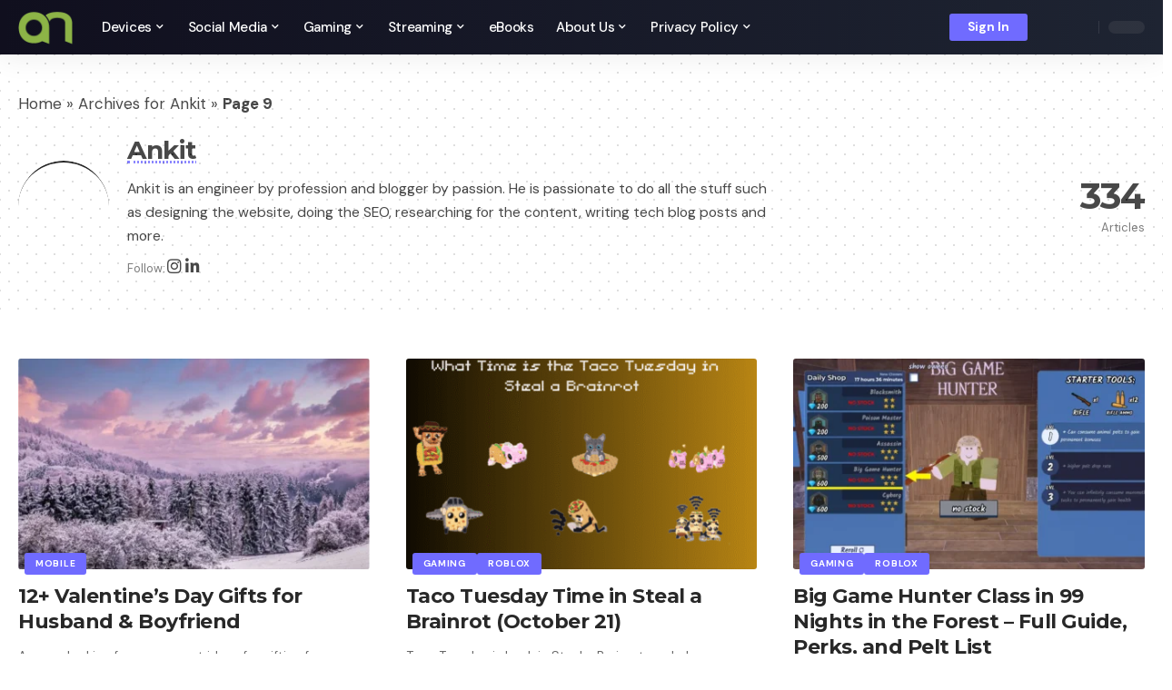

--- FILE ---
content_type: text/html; charset=UTF-8
request_url: https://androidnature.com/author/androidtrain/page/9/
body_size: 23957
content:
<!DOCTYPE html>
<html lang="en-US">
<head><meta charset="UTF-8"><script>if(navigator.userAgent.match(/MSIE|Internet Explorer/i)||navigator.userAgent.match(/Trident\/7\..*?rv:11/i)){var href=document.location.href;if(!href.match(/[?&]nowprocket/)){if(href.indexOf("?")==-1){if(href.indexOf("#")==-1){document.location.href=href+"?nowprocket=1"}else{document.location.href=href.replace("#","?nowprocket=1#")}}else{if(href.indexOf("#")==-1){document.location.href=href+"&nowprocket=1"}else{document.location.href=href.replace("#","&nowprocket=1#")}}}}</script><script>(()=>{class RocketLazyLoadScripts{constructor(){this.v="1.2.6",this.triggerEvents=["keydown","mousedown","mousemove","touchmove","touchstart","touchend","wheel"],this.userEventHandler=this.t.bind(this),this.touchStartHandler=this.i.bind(this),this.touchMoveHandler=this.o.bind(this),this.touchEndHandler=this.h.bind(this),this.clickHandler=this.u.bind(this),this.interceptedClicks=[],this.interceptedClickListeners=[],this.l(this),window.addEventListener("pageshow",(t=>{this.persisted=t.persisted,this.everythingLoaded&&this.m()})),this.CSPIssue=sessionStorage.getItem("rocketCSPIssue"),document.addEventListener("securitypolicyviolation",(t=>{this.CSPIssue||"script-src-elem"!==t.violatedDirective||"data"!==t.blockedURI||(this.CSPIssue=!0,sessionStorage.setItem("rocketCSPIssue",!0))})),document.addEventListener("DOMContentLoaded",(()=>{this.k()})),this.delayedScripts={normal:[],async:[],defer:[]},this.trash=[],this.allJQueries=[]}p(t){document.hidden?t.t():(this.triggerEvents.forEach((e=>window.addEventListener(e,t.userEventHandler,{passive:!0}))),window.addEventListener("touchstart",t.touchStartHandler,{passive:!0}),window.addEventListener("mousedown",t.touchStartHandler),document.addEventListener("visibilitychange",t.userEventHandler))}_(){this.triggerEvents.forEach((t=>window.removeEventListener(t,this.userEventHandler,{passive:!0}))),document.removeEventListener("visibilitychange",this.userEventHandler)}i(t){"HTML"!==t.target.tagName&&(window.addEventListener("touchend",this.touchEndHandler),window.addEventListener("mouseup",this.touchEndHandler),window.addEventListener("touchmove",this.touchMoveHandler,{passive:!0}),window.addEventListener("mousemove",this.touchMoveHandler),t.target.addEventListener("click",this.clickHandler),this.L(t.target,!0),this.S(t.target,"onclick","rocket-onclick"),this.C())}o(t){window.removeEventListener("touchend",this.touchEndHandler),window.removeEventListener("mouseup",this.touchEndHandler),window.removeEventListener("touchmove",this.touchMoveHandler,{passive:!0}),window.removeEventListener("mousemove",this.touchMoveHandler),t.target.removeEventListener("click",this.clickHandler),this.L(t.target,!1),this.S(t.target,"rocket-onclick","onclick"),this.M()}h(){window.removeEventListener("touchend",this.touchEndHandler),window.removeEventListener("mouseup",this.touchEndHandler),window.removeEventListener("touchmove",this.touchMoveHandler,{passive:!0}),window.removeEventListener("mousemove",this.touchMoveHandler)}u(t){t.target.removeEventListener("click",this.clickHandler),this.L(t.target,!1),this.S(t.target,"rocket-onclick","onclick"),this.interceptedClicks.push(t),t.preventDefault(),t.stopPropagation(),t.stopImmediatePropagation(),this.M()}O(){window.removeEventListener("touchstart",this.touchStartHandler,{passive:!0}),window.removeEventListener("mousedown",this.touchStartHandler),this.interceptedClicks.forEach((t=>{t.target.dispatchEvent(new MouseEvent("click",{view:t.view,bubbles:!0,cancelable:!0}))}))}l(t){EventTarget.prototype.addEventListenerWPRocketBase=EventTarget.prototype.addEventListener,EventTarget.prototype.addEventListener=function(e,i,o){"click"!==e||t.windowLoaded||i===t.clickHandler||t.interceptedClickListeners.push({target:this,func:i,options:o}),(this||window).addEventListenerWPRocketBase(e,i,o)}}L(t,e){this.interceptedClickListeners.forEach((i=>{i.target===t&&(e?t.removeEventListener("click",i.func,i.options):t.addEventListener("click",i.func,i.options))})),t.parentNode!==document.documentElement&&this.L(t.parentNode,e)}D(){return new Promise((t=>{this.P?this.M=t:t()}))}C(){this.P=!0}M(){this.P=!1}S(t,e,i){t.hasAttribute&&t.hasAttribute(e)&&(event.target.setAttribute(i,event.target.getAttribute(e)),event.target.removeAttribute(e))}t(){this._(this),"loading"===document.readyState?document.addEventListener("DOMContentLoaded",this.R.bind(this)):this.R()}k(){let t=[];document.querySelectorAll("script[type=rocketlazyloadscript][data-rocket-src]").forEach((e=>{let i=e.getAttribute("data-rocket-src");if(i&&!i.startsWith("data:")){0===i.indexOf("//")&&(i=location.protocol+i);try{const o=new URL(i).origin;o!==location.origin&&t.push({src:o,crossOrigin:e.crossOrigin||"module"===e.getAttribute("data-rocket-type")})}catch(t){}}})),t=[...new Map(t.map((t=>[JSON.stringify(t),t]))).values()],this.T(t,"preconnect")}async R(){this.lastBreath=Date.now(),this.j(this),this.F(this),this.I(),this.W(),this.q(),await this.A(this.delayedScripts.normal),await this.A(this.delayedScripts.defer),await this.A(this.delayedScripts.async);try{await this.U(),await this.H(this),await this.J()}catch(t){console.error(t)}window.dispatchEvent(new Event("rocket-allScriptsLoaded")),this.everythingLoaded=!0,this.D().then((()=>{this.O()})),this.N()}W(){document.querySelectorAll("script[type=rocketlazyloadscript]").forEach((t=>{t.hasAttribute("data-rocket-src")?t.hasAttribute("async")&&!1!==t.async?this.delayedScripts.async.push(t):t.hasAttribute("defer")&&!1!==t.defer||"module"===t.getAttribute("data-rocket-type")?this.delayedScripts.defer.push(t):this.delayedScripts.normal.push(t):this.delayedScripts.normal.push(t)}))}async B(t){if(await this.G(),!0!==t.noModule||!("noModule"in HTMLScriptElement.prototype))return new Promise((e=>{let i;function o(){(i||t).setAttribute("data-rocket-status","executed"),e()}try{if(navigator.userAgent.indexOf("Firefox/")>0||""===navigator.vendor||this.CSPIssue)i=document.createElement("script"),[...t.attributes].forEach((t=>{let e=t.nodeName;"type"!==e&&("data-rocket-type"===e&&(e="type"),"data-rocket-src"===e&&(e="src"),i.setAttribute(e,t.nodeValue))})),t.text&&(i.text=t.text),i.hasAttribute("src")?(i.addEventListener("load",o),i.addEventListener("error",(function(){i.setAttribute("data-rocket-status","failed-network"),e()})),setTimeout((()=>{i.isConnected||e()}),1)):(i.text=t.text,o()),t.parentNode.replaceChild(i,t);else{const i=t.getAttribute("data-rocket-type"),s=t.getAttribute("data-rocket-src");i?(t.type=i,t.removeAttribute("data-rocket-type")):t.removeAttribute("type"),t.addEventListener("load",o),t.addEventListener("error",(i=>{this.CSPIssue&&i.target.src.startsWith("data:")?(console.log("WPRocket: data-uri blocked by CSP -> fallback"),t.removeAttribute("src"),this.B(t).then(e)):(t.setAttribute("data-rocket-status","failed-network"),e())})),s?(t.removeAttribute("data-rocket-src"),t.src=s):t.src="data:text/javascript;base64,"+window.btoa(unescape(encodeURIComponent(t.text)))}}catch(i){t.setAttribute("data-rocket-status","failed-transform"),e()}}));t.setAttribute("data-rocket-status","skipped")}async A(t){const e=t.shift();return e&&e.isConnected?(await this.B(e),this.A(t)):Promise.resolve()}q(){this.T([...this.delayedScripts.normal,...this.delayedScripts.defer,...this.delayedScripts.async],"preload")}T(t,e){var i=document.createDocumentFragment();t.forEach((t=>{const o=t.getAttribute&&t.getAttribute("data-rocket-src")||t.src;if(o&&!o.startsWith("data:")){const s=document.createElement("link");s.href=o,s.rel=e,"preconnect"!==e&&(s.as="script"),t.getAttribute&&"module"===t.getAttribute("data-rocket-type")&&(s.crossOrigin=!0),t.crossOrigin&&(s.crossOrigin=t.crossOrigin),t.integrity&&(s.integrity=t.integrity),i.appendChild(s),this.trash.push(s)}})),document.head.appendChild(i)}j(t){let e={};function i(i,o){return e[o].eventsToRewrite.indexOf(i)>=0&&!t.everythingLoaded?"rocket-"+i:i}function o(t,o){!function(t){e[t]||(e[t]={originalFunctions:{add:t.addEventListener,remove:t.removeEventListener},eventsToRewrite:[]},t.addEventListener=function(){arguments[0]=i(arguments[0],t),e[t].originalFunctions.add.apply(t,arguments)},t.removeEventListener=function(){arguments[0]=i(arguments[0],t),e[t].originalFunctions.remove.apply(t,arguments)})}(t),e[t].eventsToRewrite.push(o)}function s(e,i){let o=e[i];e[i]=null,Object.defineProperty(e,i,{get:()=>o||function(){},set(s){t.everythingLoaded?o=s:e["rocket"+i]=o=s}})}o(document,"DOMContentLoaded"),o(window,"DOMContentLoaded"),o(window,"load"),o(window,"pageshow"),o(document,"readystatechange"),s(document,"onreadystatechange"),s(window,"onload"),s(window,"onpageshow");try{Object.defineProperty(document,"readyState",{get:()=>t.rocketReadyState,set(e){t.rocketReadyState=e},configurable:!0}),document.readyState="loading"}catch(t){console.log("WPRocket DJE readyState conflict, bypassing")}}F(t){let e;function i(e){return t.everythingLoaded?e:e.split(" ").map((t=>"load"===t||0===t.indexOf("load.")?"rocket-jquery-load":t)).join(" ")}function o(o){function s(t){const e=o.fn[t];o.fn[t]=o.fn.init.prototype[t]=function(){return this[0]===window&&("string"==typeof arguments[0]||arguments[0]instanceof String?arguments[0]=i(arguments[0]):"object"==typeof arguments[0]&&Object.keys(arguments[0]).forEach((t=>{const e=arguments[0][t];delete arguments[0][t],arguments[0][i(t)]=e}))),e.apply(this,arguments),this}}o&&o.fn&&!t.allJQueries.includes(o)&&(o.fn.ready=o.fn.init.prototype.ready=function(e){return t.domReadyFired?e.bind(document)(o):document.addEventListener("rocket-DOMContentLoaded",(()=>e.bind(document)(o))),o([])},s("on"),s("one"),t.allJQueries.push(o)),e=o}o(window.jQuery),Object.defineProperty(window,"jQuery",{get:()=>e,set(t){o(t)}})}async H(t){const e=document.querySelector("script[data-webpack]");e&&(await async function(){return new Promise((t=>{e.addEventListener("load",t),e.addEventListener("error",t)}))}(),await t.K(),await t.H(t))}async U(){this.domReadyFired=!0;try{document.readyState="interactive"}catch(t){}await this.G(),document.dispatchEvent(new Event("rocket-readystatechange")),await this.G(),document.rocketonreadystatechange&&document.rocketonreadystatechange(),await this.G(),document.dispatchEvent(new Event("rocket-DOMContentLoaded")),await this.G(),window.dispatchEvent(new Event("rocket-DOMContentLoaded"))}async J(){try{document.readyState="complete"}catch(t){}await this.G(),document.dispatchEvent(new Event("rocket-readystatechange")),await this.G(),document.rocketonreadystatechange&&document.rocketonreadystatechange(),await this.G(),window.dispatchEvent(new Event("rocket-load")),await this.G(),window.rocketonload&&window.rocketonload(),await this.G(),this.allJQueries.forEach((t=>t(window).trigger("rocket-jquery-load"))),await this.G();const t=new Event("rocket-pageshow");t.persisted=this.persisted,window.dispatchEvent(t),await this.G(),window.rocketonpageshow&&window.rocketonpageshow({persisted:this.persisted}),this.windowLoaded=!0}m(){document.onreadystatechange&&document.onreadystatechange(),window.onload&&window.onload(),window.onpageshow&&window.onpageshow({persisted:this.persisted})}I(){const t=new Map;document.write=document.writeln=function(e){const i=document.currentScript;i||console.error("WPRocket unable to document.write this: "+e);const o=document.createRange(),s=i.parentElement;let n=t.get(i);void 0===n&&(n=i.nextSibling,t.set(i,n));const c=document.createDocumentFragment();o.setStart(c,0),c.appendChild(o.createContextualFragment(e)),s.insertBefore(c,n)}}async G(){Date.now()-this.lastBreath>45&&(await this.K(),this.lastBreath=Date.now())}async K(){return document.hidden?new Promise((t=>setTimeout(t))):new Promise((t=>requestAnimationFrame(t)))}N(){this.trash.forEach((t=>t.remove()))}static run(){const t=new RocketLazyLoadScripts;t.p(t)}}RocketLazyLoadScripts.run()})();</script>
    
    <meta http-equiv="X-UA-Compatible" content="IE=edge">
    <meta name="viewport" content="width=device-width, initial-scale=1">
    <link rel="profile" href="https://gmpg.org/xfn/11">
	<meta name='robots' content='index, follow, max-image-preview:large, max-snippet:-1, max-video-preview:-1' />
	<style>img:is([sizes="auto" i], [sizes^="auto," i]) { contain-intrinsic-size: 3000px 1500px }</style>
	
	<!-- This site is optimized with the Yoast SEO plugin v26.3 - https://yoast.com/wordpress/plugins/seo/ -->
	<title>Ankit Kumar</title><link rel="preload" data-rocket-preload as="style" href="https://fonts.googleapis.com/css?family=DM%20Sans%3A400%2C500%2C600%2C700%2C800%2C900%2C100italic%2C200italic%2C300italic%2C400italic%2C500italic%2C600italic%2C700italic%2C800italic%2C900italic%7CMontserrat%3A700%2C800%7CAbel%3A400&#038;display=swap" /><link rel="stylesheet" href="https://fonts.googleapis.com/css?family=DM%20Sans%3A400%2C500%2C600%2C700%2C800%2C900%2C100italic%2C200italic%2C300italic%2C400italic%2C500italic%2C600italic%2C700italic%2C800italic%2C900italic%7CMontserrat%3A700%2C800%7CAbel%3A400&#038;display=swap" media="print" onload="this.media='all'" /><noscript><link rel="stylesheet" href="https://fonts.googleapis.com/css?family=DM%20Sans%3A400%2C500%2C600%2C700%2C800%2C900%2C100italic%2C200italic%2C300italic%2C400italic%2C500italic%2C600italic%2C700italic%2C800italic%2C900italic%7CMontserrat%3A700%2C800%7CAbel%3A400&#038;display=swap" /></noscript>
	<meta name="description" content="Ankit is an engineer by profession and blogger by passion. He is passionate to do all the stuff such as designing the website, doing the SEO, researching for the content, writing tech blog posts and more." />
	<link rel="preconnect" href="https://fonts.gstatic.com" crossorigin><noscript></noscript><link rel="canonical" href="https://androidnature.com/author/androidtrain/page/9/" />
	<link rel="prev" href="https://androidnature.com/author/androidtrain/page/8/" />
	<link rel="next" href="https://androidnature.com/author/androidtrain/page/10/" />
	<meta property="og:locale" content="en_US" />
	<meta property="og:type" content="profile" />
	<meta property="og:title" content="Ankit Kumar" />
	<meta property="og:description" content="Ankit is an engineer by profession and blogger by passion. He is passionate to do all the stuff such as designing the website, doing the SEO, researching for the content, writing tech blog posts and more." />
	<meta property="og:url" content="https://androidnature.com/author/androidtrain/" />
	<meta property="og:site_name" content="Android Nature" />
	<meta property="og:image" content="https://secure.gravatar.com/avatar/db72fa5b586f0922bcaaef201a6f90b2?s=500&d=mm&r=g" />
	<meta name="twitter:card" content="summary_large_image" />
	<script type="application/ld+json" class="yoast-schema-graph">{"@context":"https://schema.org","@graph":[{"@type":"ProfilePage","@id":"https://androidnature.com/author/androidtrain/","url":"https://androidnature.com/author/androidtrain/page/9/","name":"Ankit Kumar","isPartOf":{"@id":"https://androidnature.com/#website"},"primaryImageOfPage":{"@id":"https://androidnature.com/author/androidtrain/page/9/#primaryimage"},"image":{"@id":"https://androidnature.com/author/androidtrain/page/9/#primaryimage"},"thumbnailUrl":"https://androidnature.com/wp-content/uploads/2025/11/Untitled-design-4.webp","description":"Ankit is an engineer by profession and blogger by passion. He is passionate to do all the stuff such as designing the website, doing the SEO, researching for the content, writing tech blog posts and more.","breadcrumb":{"@id":"https://androidnature.com/author/androidtrain/page/9/#breadcrumb"},"inLanguage":"en-US","potentialAction":[{"@type":"ReadAction","target":["https://androidnature.com/author/androidtrain/page/9/"]}]},{"@type":"ImageObject","inLanguage":"en-US","@id":"https://androidnature.com/author/androidtrain/page/9/#primaryimage","url":"https://androidnature.com/wp-content/uploads/2025/11/Untitled-design-4.webp","contentUrl":"https://androidnature.com/wp-content/uploads/2025/11/Untitled-design-4.webp","width":600,"height":400},{"@type":"BreadcrumbList","@id":"https://androidnature.com/author/androidtrain/page/9/#breadcrumb","itemListElement":[{"@type":"ListItem","position":1,"name":"Home","item":"https://androidnature.com/"},{"@type":"ListItem","position":2,"name":"Archives for Ankit"}]},{"@type":"WebSite","@id":"https://androidnature.com/#website","url":"https://androidnature.com/","name":"Android Nature","description":"Tech Guides","publisher":{"@id":"https://androidnature.com/#organization"},"potentialAction":[{"@type":"SearchAction","target":{"@type":"EntryPoint","urlTemplate":"https://androidnature.com/?s={search_term_string}"},"query-input":{"@type":"PropertyValueSpecification","valueRequired":true,"valueName":"search_term_string"}}],"inLanguage":"en-US"},{"@type":"Organization","@id":"https://androidnature.com/#organization","name":"AndroidNature","url":"https://androidnature.com/","logo":{"@type":"ImageObject","inLanguage":"en-US","@id":"https://androidnature.com/#/schema/logo/image/","url":"https://androidnature.com/wp-content/uploads/2021/07/cropped-clear-Green-Android-Nature-1.png","contentUrl":"https://androidnature.com/wp-content/uploads/2021/07/cropped-clear-Green-Android-Nature-1.png","width":512,"height":512,"caption":"AndroidNature"},"image":{"@id":"https://androidnature.com/#/schema/logo/image/"}},{"@type":"Person","@id":"https://androidnature.com/#/schema/person/5b2f214531099729bc1c777e612750ef","name":"Ankit","description":"Ankit is an engineer by profession and blogger by passion. He is passionate to do all the stuff such as designing the website, doing the SEO, researching for the content, writing tech blog posts and more. &nbsp;","sameAs":["https://www.instagram.com/ankit_chaudhary5/","https://www.linkedin.com/in/ankit-kumar-492829a5/","androidtrain"],"mainEntityOfPage":{"@id":"https://androidnature.com/author/androidtrain/"}}]}</script>
	<!-- / Yoast SEO plugin. -->


<link rel='dns-prefetch' href='//scripts.scriptwrapper.com' />
<link href='https://fonts.gstatic.com' crossorigin rel='preconnect' />
<link rel="alternate" type="application/rss+xml" title="Android Nature &raquo; Feed" href="https://androidnature.com/feed/" />
<link rel="alternate" type="application/rss+xml" title="Android Nature &raquo; Comments Feed" href="https://androidnature.com/comments/feed/" />
<meta name="description" content="Ankit is an engineer by profession and blogger by passion. He is passionate to do all the stuff such as designing the website, doing the SEO, researching for the content, writing tech blog posts and more.

&nbsp;"><link rel="alternate" type="application/rss+xml" title="Android Nature &raquo; Posts by Ankit Feed" href="https://androidnature.com/author/androidtrain/feed/" />
<script type="application/ld+json">{"@context":"https://schema.org","@type":"Organization","legalName":"Android Nature","url":"https://androidnature.com/","sameAs":["https://www.facebook.com/profile.php?id=100067004360099","https://twitter.com/android_nature","https://www.youtube.com/@unitopten6130"]}</script>
<style id='wp-emoji-styles-inline-css'>

	img.wp-smiley, img.emoji {
		display: inline !important;
		border: none !important;
		box-shadow: none !important;
		height: 1em !important;
		width: 1em !important;
		margin: 0 0.07em !important;
		vertical-align: -0.1em !important;
		background: none !important;
		padding: 0 !important;
	}
</style>
<link rel='stylesheet' id='wp-block-library-css' href='https://androidnature.com/wp-includes/css/dist/block-library/style.min.css?ver=6.8.3' media='all' />
<style id='classic-theme-styles-inline-css'>
/*! This file is auto-generated */
.wp-block-button__link{color:#fff;background-color:#32373c;border-radius:9999px;box-shadow:none;text-decoration:none;padding:calc(.667em + 2px) calc(1.333em + 2px);font-size:1.125em}.wp-block-file__button{background:#32373c;color:#fff;text-decoration:none}
</style>
<link rel='stylesheet' id='wp-components-css' href='https://androidnature.com/wp-includes/css/dist/components/style.min.css?ver=6.8.3' media='all' />
<link rel='stylesheet' id='wp-preferences-css' href='https://androidnature.com/wp-includes/css/dist/preferences/style.min.css?ver=6.8.3' media='all' />
<link rel='stylesheet' id='wp-block-editor-css' href='https://androidnature.com/wp-includes/css/dist/block-editor/style.min.css?ver=6.8.3' media='all' />
<link data-minify="1" rel='stylesheet' id='popup-maker-block-library-style-css' href='https://androidnature.com/wp-content/cache/min/1/wp-content/plugins/popup-maker/dist/packages/block-library-style.css?ver=1761279233' media='all' />
<style id='global-styles-inline-css'>
:root{--wp--preset--aspect-ratio--square: 1;--wp--preset--aspect-ratio--4-3: 4/3;--wp--preset--aspect-ratio--3-4: 3/4;--wp--preset--aspect-ratio--3-2: 3/2;--wp--preset--aspect-ratio--2-3: 2/3;--wp--preset--aspect-ratio--16-9: 16/9;--wp--preset--aspect-ratio--9-16: 9/16;--wp--preset--color--black: #000000;--wp--preset--color--cyan-bluish-gray: #abb8c3;--wp--preset--color--white: #ffffff;--wp--preset--color--pale-pink: #f78da7;--wp--preset--color--vivid-red: #cf2e2e;--wp--preset--color--luminous-vivid-orange: #ff6900;--wp--preset--color--luminous-vivid-amber: #fcb900;--wp--preset--color--light-green-cyan: #7bdcb5;--wp--preset--color--vivid-green-cyan: #00d084;--wp--preset--color--pale-cyan-blue: #8ed1fc;--wp--preset--color--vivid-cyan-blue: #0693e3;--wp--preset--color--vivid-purple: #9b51e0;--wp--preset--gradient--vivid-cyan-blue-to-vivid-purple: linear-gradient(135deg,rgba(6,147,227,1) 0%,rgb(155,81,224) 100%);--wp--preset--gradient--light-green-cyan-to-vivid-green-cyan: linear-gradient(135deg,rgb(122,220,180) 0%,rgb(0,208,130) 100%);--wp--preset--gradient--luminous-vivid-amber-to-luminous-vivid-orange: linear-gradient(135deg,rgba(252,185,0,1) 0%,rgba(255,105,0,1) 100%);--wp--preset--gradient--luminous-vivid-orange-to-vivid-red: linear-gradient(135deg,rgba(255,105,0,1) 0%,rgb(207,46,46) 100%);--wp--preset--gradient--very-light-gray-to-cyan-bluish-gray: linear-gradient(135deg,rgb(238,238,238) 0%,rgb(169,184,195) 100%);--wp--preset--gradient--cool-to-warm-spectrum: linear-gradient(135deg,rgb(74,234,220) 0%,rgb(151,120,209) 20%,rgb(207,42,186) 40%,rgb(238,44,130) 60%,rgb(251,105,98) 80%,rgb(254,248,76) 100%);--wp--preset--gradient--blush-light-purple: linear-gradient(135deg,rgb(255,206,236) 0%,rgb(152,150,240) 100%);--wp--preset--gradient--blush-bordeaux: linear-gradient(135deg,rgb(254,205,165) 0%,rgb(254,45,45) 50%,rgb(107,0,62) 100%);--wp--preset--gradient--luminous-dusk: linear-gradient(135deg,rgb(255,203,112) 0%,rgb(199,81,192) 50%,rgb(65,88,208) 100%);--wp--preset--gradient--pale-ocean: linear-gradient(135deg,rgb(255,245,203) 0%,rgb(182,227,212) 50%,rgb(51,167,181) 100%);--wp--preset--gradient--electric-grass: linear-gradient(135deg,rgb(202,248,128) 0%,rgb(113,206,126) 100%);--wp--preset--gradient--midnight: linear-gradient(135deg,rgb(2,3,129) 0%,rgb(40,116,252) 100%);--wp--preset--font-size--small: 13px;--wp--preset--font-size--medium: 20px;--wp--preset--font-size--large: 36px;--wp--preset--font-size--x-large: 42px;--wp--preset--spacing--20: 0.44rem;--wp--preset--spacing--30: 0.67rem;--wp--preset--spacing--40: 1rem;--wp--preset--spacing--50: 1.5rem;--wp--preset--spacing--60: 2.25rem;--wp--preset--spacing--70: 3.38rem;--wp--preset--spacing--80: 5.06rem;--wp--preset--shadow--natural: 6px 6px 9px rgba(0, 0, 0, 0.2);--wp--preset--shadow--deep: 12px 12px 50px rgba(0, 0, 0, 0.4);--wp--preset--shadow--sharp: 6px 6px 0px rgba(0, 0, 0, 0.2);--wp--preset--shadow--outlined: 6px 6px 0px -3px rgba(255, 255, 255, 1), 6px 6px rgba(0, 0, 0, 1);--wp--preset--shadow--crisp: 6px 6px 0px rgba(0, 0, 0, 1);}:where(.is-layout-flex){gap: 0.5em;}:where(.is-layout-grid){gap: 0.5em;}body .is-layout-flex{display: flex;}.is-layout-flex{flex-wrap: wrap;align-items: center;}.is-layout-flex > :is(*, div){margin: 0;}body .is-layout-grid{display: grid;}.is-layout-grid > :is(*, div){margin: 0;}:where(.wp-block-columns.is-layout-flex){gap: 2em;}:where(.wp-block-columns.is-layout-grid){gap: 2em;}:where(.wp-block-post-template.is-layout-flex){gap: 1.25em;}:where(.wp-block-post-template.is-layout-grid){gap: 1.25em;}.has-black-color{color: var(--wp--preset--color--black) !important;}.has-cyan-bluish-gray-color{color: var(--wp--preset--color--cyan-bluish-gray) !important;}.has-white-color{color: var(--wp--preset--color--white) !important;}.has-pale-pink-color{color: var(--wp--preset--color--pale-pink) !important;}.has-vivid-red-color{color: var(--wp--preset--color--vivid-red) !important;}.has-luminous-vivid-orange-color{color: var(--wp--preset--color--luminous-vivid-orange) !important;}.has-luminous-vivid-amber-color{color: var(--wp--preset--color--luminous-vivid-amber) !important;}.has-light-green-cyan-color{color: var(--wp--preset--color--light-green-cyan) !important;}.has-vivid-green-cyan-color{color: var(--wp--preset--color--vivid-green-cyan) !important;}.has-pale-cyan-blue-color{color: var(--wp--preset--color--pale-cyan-blue) !important;}.has-vivid-cyan-blue-color{color: var(--wp--preset--color--vivid-cyan-blue) !important;}.has-vivid-purple-color{color: var(--wp--preset--color--vivid-purple) !important;}.has-black-background-color{background-color: var(--wp--preset--color--black) !important;}.has-cyan-bluish-gray-background-color{background-color: var(--wp--preset--color--cyan-bluish-gray) !important;}.has-white-background-color{background-color: var(--wp--preset--color--white) !important;}.has-pale-pink-background-color{background-color: var(--wp--preset--color--pale-pink) !important;}.has-vivid-red-background-color{background-color: var(--wp--preset--color--vivid-red) !important;}.has-luminous-vivid-orange-background-color{background-color: var(--wp--preset--color--luminous-vivid-orange) !important;}.has-luminous-vivid-amber-background-color{background-color: var(--wp--preset--color--luminous-vivid-amber) !important;}.has-light-green-cyan-background-color{background-color: var(--wp--preset--color--light-green-cyan) !important;}.has-vivid-green-cyan-background-color{background-color: var(--wp--preset--color--vivid-green-cyan) !important;}.has-pale-cyan-blue-background-color{background-color: var(--wp--preset--color--pale-cyan-blue) !important;}.has-vivid-cyan-blue-background-color{background-color: var(--wp--preset--color--vivid-cyan-blue) !important;}.has-vivid-purple-background-color{background-color: var(--wp--preset--color--vivid-purple) !important;}.has-black-border-color{border-color: var(--wp--preset--color--black) !important;}.has-cyan-bluish-gray-border-color{border-color: var(--wp--preset--color--cyan-bluish-gray) !important;}.has-white-border-color{border-color: var(--wp--preset--color--white) !important;}.has-pale-pink-border-color{border-color: var(--wp--preset--color--pale-pink) !important;}.has-vivid-red-border-color{border-color: var(--wp--preset--color--vivid-red) !important;}.has-luminous-vivid-orange-border-color{border-color: var(--wp--preset--color--luminous-vivid-orange) !important;}.has-luminous-vivid-amber-border-color{border-color: var(--wp--preset--color--luminous-vivid-amber) !important;}.has-light-green-cyan-border-color{border-color: var(--wp--preset--color--light-green-cyan) !important;}.has-vivid-green-cyan-border-color{border-color: var(--wp--preset--color--vivid-green-cyan) !important;}.has-pale-cyan-blue-border-color{border-color: var(--wp--preset--color--pale-cyan-blue) !important;}.has-vivid-cyan-blue-border-color{border-color: var(--wp--preset--color--vivid-cyan-blue) !important;}.has-vivid-purple-border-color{border-color: var(--wp--preset--color--vivid-purple) !important;}.has-vivid-cyan-blue-to-vivid-purple-gradient-background{background: var(--wp--preset--gradient--vivid-cyan-blue-to-vivid-purple) !important;}.has-light-green-cyan-to-vivid-green-cyan-gradient-background{background: var(--wp--preset--gradient--light-green-cyan-to-vivid-green-cyan) !important;}.has-luminous-vivid-amber-to-luminous-vivid-orange-gradient-background{background: var(--wp--preset--gradient--luminous-vivid-amber-to-luminous-vivid-orange) !important;}.has-luminous-vivid-orange-to-vivid-red-gradient-background{background: var(--wp--preset--gradient--luminous-vivid-orange-to-vivid-red) !important;}.has-very-light-gray-to-cyan-bluish-gray-gradient-background{background: var(--wp--preset--gradient--very-light-gray-to-cyan-bluish-gray) !important;}.has-cool-to-warm-spectrum-gradient-background{background: var(--wp--preset--gradient--cool-to-warm-spectrum) !important;}.has-blush-light-purple-gradient-background{background: var(--wp--preset--gradient--blush-light-purple) !important;}.has-blush-bordeaux-gradient-background{background: var(--wp--preset--gradient--blush-bordeaux) !important;}.has-luminous-dusk-gradient-background{background: var(--wp--preset--gradient--luminous-dusk) !important;}.has-pale-ocean-gradient-background{background: var(--wp--preset--gradient--pale-ocean) !important;}.has-electric-grass-gradient-background{background: var(--wp--preset--gradient--electric-grass) !important;}.has-midnight-gradient-background{background: var(--wp--preset--gradient--midnight) !important;}.has-small-font-size{font-size: var(--wp--preset--font-size--small) !important;}.has-medium-font-size{font-size: var(--wp--preset--font-size--medium) !important;}.has-large-font-size{font-size: var(--wp--preset--font-size--large) !important;}.has-x-large-font-size{font-size: var(--wp--preset--font-size--x-large) !important;}
:where(.wp-block-post-template.is-layout-flex){gap: 1.25em;}:where(.wp-block-post-template.is-layout-grid){gap: 1.25em;}
:where(.wp-block-columns.is-layout-flex){gap: 2em;}:where(.wp-block-columns.is-layout-grid){gap: 2em;}
:root :where(.wp-block-pullquote){font-size: 1.5em;line-height: 1.6;}
</style>
<link data-minify="1" rel='stylesheet' id='foxiz-elements-css' href='https://androidnature.com/wp-content/cache/min/1/wp-content/plugins/foxiz-core/lib/foxiz-elements/public/style.css?ver=1761279233' media='all' />
<link data-minify="1" rel='stylesheet' id='wpsm_team_b-font-awesome-front-css' href='https://androidnature.com/wp-content/cache/min/1/wp-content/plugins/team-builder/assets/css/font-awesome/css/font-awesome.min.css?ver=1761279233' media='all' />
<link data-minify="1" rel='stylesheet' id='wpsm_team_b_bootstrap-front-css' href='https://androidnature.com/wp-content/cache/min/1/wp-content/plugins/team-builder/assets/css/bootstrap-front.css?ver=1761279233' media='all' />
<link data-minify="1" rel='stylesheet' id='wpsm_team_b_team-css' href='https://androidnature.com/wp-content/cache/min/1/wp-content/plugins/team-builder/assets/css/team.css?ver=1761279233' media='all' />
<link rel='stylesheet' id='wpsm_team_b_owl_carousel_min_css-css' href='https://androidnature.com/wp-content/plugins/team-builder/assets/css/owl.carousel.min.css?ver=6.8.3' media='all' />

<link data-minify="1" rel='stylesheet' id='foxiz-main-css' href='https://androidnature.com/wp-content/cache/min/1/wp-content/themes/foxiz/assets/css/main.css?ver=1761279233' media='all' />
<link data-minify="1" rel='stylesheet' id='foxiz-print-css' href='https://androidnature.com/wp-content/cache/min/1/wp-content/themes/foxiz/assets/css/print.css?ver=1761279233' media='all' />
<link rel='stylesheet' id='foxiz-style-css' href='https://androidnature.com/wp-content/themes/foxiz/style.css?ver=2.1.5' media='all' />
<style id='foxiz-style-inline-css'>
:root {--body-family:DM Sans, Arial, Helvetica, sans-serif;--body-fweight:400;--body-fsize:17px;--h1-family:Montserrat, Arial, Helvetica, sans-serif;--h1-fweight:700;--h1-fspace:-1px;--h2-family:Montserrat, Arial, Helvetica, sans-serif;--h2-fweight:700;--h2-fspace:-.5px;--h3-family:Montserrat, Arial, Helvetica, sans-serif;--h3-fweight:700;--h3-fspace:-.5px;--h4-family:Montserrat, Arial, Helvetica, sans-serif;--h4-fweight:700;--h4-fspace:-.5px;--h5-family:Montserrat, Arial, Helvetica, sans-serif;--h5-fweight:700;--h5-fspace:-.5px;--h6-family:Montserrat, Arial, Helvetica, sans-serif;--h6-fweight:700;--h6-fspace:-.5px;--cat-family:DM Sans, Arial, Helvetica, sans-serif;--cat-fweight:700;--meta-family:DM Sans;--meta-fweight:400;--meta-b-family:DM Sans;--meta-b-fweight:700;--input-family:DM Sans;--input-fweight:400;--btn-family:DM Sans;--btn-fweight:700;--menu-family:DM Sans;--menu-fweight:500;--menu-fsize:15px;--submenu-family:DM Sans;--submenu-fweight:500;--submenu-fsize:13px;--dwidgets-family:DM Sans;--dwidgets-fweight:700;--headline-family:Montserrat;--headline-fweight:800;--tagline-family:Abel;--tagline-fweight:400;--quote-family:Montserrat;--quote-fweight:800;}@media (max-width: 1024px) {body {--body-fsize : 20px;}}@media (max-width: 767px) {body {--body-fsize : 20px;}}:root {--g-color :#706bff;--g-color-90 :#706bffe6;--hyperlink-color :#8224e3;}[data-theme="dark"], .light-scheme {--g-color :#706bff;--g-color-90 :#706bffe6;--dark-accent :#070819;--dark-accent-90 :#070819e6;--dark-accent-0 :#07081900;}.is-hd-1, .is-hd-2, .is-hd-3 {--nav-bg: #100f1e;--nav-bg-from: #100f1e;--nav-bg-to: #1e2432;--subnav-bg: #1e2432;--subnav-bg-from: #1e2432;--subnav-bg-to: #100f1e;--nav-color :#ffffff;--nav-color-10 :#ffffff1a;--subnav-color :#ffffff;--subnav-color-10 :#ffffff1a;--nav-color-h :#eeeeee;--subnav-color-h :#eeeeee;}[data-theme="dark"].is-hd-4 {--nav-bg: #191c20;--nav-bg-from: #191c20;--nav-bg-to: #191c20;}:root {--mbnav-color :#ffffff;}[data-theme="dark"] {--mbnav-color :#ffffff;}:root {--max-width-wo-sb : 860px;--hyperlink-color :#8224e3;--hyperlink-line-color :var(--g-color);}.breadcrumb-inner, .woocommerce-breadcrumb { font-family:DM Sans;font-weight:500;}.p-readmore { font-family:DM Sans;font-weight:500;}.mobile-menu > li > a  { font-family:DM Sans;font-weight:500;}.mobile-menu .sub-menu a { font-family:DM Sans;font-weight:700;}.mobile-qview a { font-family:DM Sans;font-weight:700;}.search-header:before { background-repeat : no-repeat;background-size : cover;background-image : url(https://foxiz.themeruby.com/default/wp-content/uploads/sites/2/2021/09/search-bg.jpg);background-attachment : scroll;background-position : center center;}[data-theme="dark"] .search-header:before { background-repeat : no-repeat;background-size : cover;background-image : url(https://foxiz.themeruby.com/default/wp-content/uploads/sites/2/2021/09/search-bgd.jpg);background-attachment : scroll;background-position : center center;}.footer-has-bg { background-color : #0000000a;}[data-theme="dark"] .footer-has-bg { background-color : #16181c;}#amp-mobile-version-switcher { display: none; }.search-icon-svg { -webkit-mask-image: url(https://foxiz.themeruby.com/tech/wp-content/uploads/sites/3/2022/08/search-t.svg);mask-image: url(https://foxiz.themeruby.com/tech/wp-content/uploads/sites/3/2022/08/search-t.svg); }.notification-icon-svg { -webkit-mask-image: url(https://foxiz.themeruby.com/tech/wp-content/uploads/sites/3/2022/08/noti-tech.svg);mask-image: url(https://foxiz.themeruby.com/tech/wp-content/uploads/sites/3/2022/08/noti-tech.svg); }.notification-icon-svg { font-size: 18px;}
</style>
<style id='rocket-lazyload-inline-css'>
.rll-youtube-player{position:relative;padding-bottom:56.23%;height:0;overflow:hidden;max-width:100%;}.rll-youtube-player:focus-within{outline: 2px solid currentColor;outline-offset: 5px;}.rll-youtube-player iframe{position:absolute;top:0;left:0;width:100%;height:100%;z-index:100;background:0 0}.rll-youtube-player img{bottom:0;display:block;left:0;margin:auto;max-width:100%;width:100%;position:absolute;right:0;top:0;border:none;height:auto;-webkit-transition:.4s all;-moz-transition:.4s all;transition:.4s all}.rll-youtube-player img:hover{-webkit-filter:brightness(75%)}.rll-youtube-player .play{height:100%;width:100%;left:0;top:0;position:absolute;background:url(https://androidnature.com/wp-content/plugins/wp-rocket/assets/img/youtube.png) no-repeat center;background-color: transparent !important;cursor:pointer;border:none;}.wp-embed-responsive .wp-has-aspect-ratio .rll-youtube-player{position:absolute;padding-bottom:0;width:100%;height:100%;top:0;bottom:0;left:0;right:0}
</style>
<script type="rocketlazyloadscript" data-rocket-src="https://androidnature.com/wp-includes/js/jquery/jquery.min.js?ver=3.7.1" id="jquery-core-js" data-rocket-defer defer></script>
<script type="rocketlazyloadscript" data-rocket-src="https://androidnature.com/wp-includes/js/jquery/jquery-migrate.min.js?ver=3.4.1" id="jquery-migrate-js" data-rocket-defer defer></script>
<script type="rocketlazyloadscript" data-rocket-src="https://androidnature.com/wp-content/plugins/team-builder/assets/js/owl.carousel.min.js?ver=6.8.3" id="wpsm_team_b_owl_carousel_min_js-js" data-rocket-defer defer></script>
<script async="async" fetchpriority="high" data-noptimize="1" data-cfasync="false" src="https://scripts.scriptwrapper.com/tags/95001d66-afad-4fe6-9008-6d175e18e11c.js" id="mv-script-wrapper-js"></script>
<script type="rocketlazyloadscript" data-minify="1" data-rocket-src="https://androidnature.com/wp-content/cache/min/1/wp-content/themes/foxiz/assets/js/highlight-share.js?ver=1761279233" id="highlight-share-js" data-rocket-defer defer></script>
<link rel="preload" href="https://androidnature.com/wp-content/themes/foxiz/assets/fonts/icons.woff2" as="font" type="font/woff2" crossorigin="anonymous"> <link rel="https://api.w.org/" href="https://androidnature.com/wp-json/" /><link rel="alternate" title="JSON" type="application/json" href="https://androidnature.com/wp-json/wp/v2/users/1" /><link rel="EditURI" type="application/rsd+xml" title="RSD" href="https://androidnature.com/xmlrpc.php?rsd" />
<meta name="generator" content="WordPress 6.8.3" />
<meta name="rankz-verification" content="i4dTZg1wFyw3GuNz">
<meta name="rankz-verification" content="ZIb8nT0MXRgYPZNY">
<!-- Global site tag (gtag.js) - Google Analytics -->
<script type="rocketlazyloadscript" async data-rocket-src="https://www.googletagmanager.com/gtag/js?id=UA-194224289-1"></script>
<script type="rocketlazyloadscript">
  window.dataLayer = window.dataLayer || [];
  function gtag(){dataLayer.push(arguments);}
  gtag('js', new Date());

  gtag('config', 'UA-194224289-1');
</script>
<meta name="p:domain_verify" content="a31ff878b294ac0d3c6c9cf63ef3e3c9"/>

<meta name="generator" content="Elementor 3.28.4; features: additional_custom_breakpoints, e_local_google_fonts; settings: css_print_method-external, google_font-enabled, font_display-swap">
<script type="application/ld+json">{"@context":"https://schema.org","@type":"WebSite","@id":"https://androidnature.com/#website","url":"https://androidnature.com/","name":"Android Nature","potentialAction":{"@type":"SearchAction","target":"https://androidnature.com/?s={search_term_string}","query-input":"required name=search_term_string"}}</script>
			<style>
				.e-con.e-parent:nth-of-type(n+4):not(.e-lazyloaded):not(.e-no-lazyload),
				.e-con.e-parent:nth-of-type(n+4):not(.e-lazyloaded):not(.e-no-lazyload) * {
					background-image: none !important;
				}
				@media screen and (max-height: 1024px) {
					.e-con.e-parent:nth-of-type(n+3):not(.e-lazyloaded):not(.e-no-lazyload),
					.e-con.e-parent:nth-of-type(n+3):not(.e-lazyloaded):not(.e-no-lazyload) * {
						background-image: none !important;
					}
				}
				@media screen and (max-height: 640px) {
					.e-con.e-parent:nth-of-type(n+2):not(.e-lazyloaded):not(.e-no-lazyload),
					.e-con.e-parent:nth-of-type(n+2):not(.e-lazyloaded):not(.e-no-lazyload) * {
						background-image: none !important;
					}
				}
			</style>
			<style type="text/css">.saboxplugin-wrap{-webkit-box-sizing:border-box;-moz-box-sizing:border-box;-ms-box-sizing:border-box;box-sizing:border-box;border:1px solid #eee;width:100%;clear:both;display:block;overflow:hidden;word-wrap:break-word;position:relative}.saboxplugin-wrap .saboxplugin-gravatar{float:left;padding:0 20px 20px 20px}.saboxplugin-wrap .saboxplugin-gravatar img{max-width:100px;height:auto;border-radius:0;}.saboxplugin-wrap .saboxplugin-authorname{font-size:18px;line-height:1;margin:20px 0 0 20px;display:block}.saboxplugin-wrap .saboxplugin-authorname a{text-decoration:none}.saboxplugin-wrap .saboxplugin-authorname a:focus{outline:0}.saboxplugin-wrap .saboxplugin-desc{display:block;margin:5px 20px}.saboxplugin-wrap .saboxplugin-desc a{text-decoration:underline}.saboxplugin-wrap .saboxplugin-desc p{margin:5px 0 12px}.saboxplugin-wrap .saboxplugin-web{margin:0 20px 15px;text-align:left}.saboxplugin-wrap .sab-web-position{text-align:right}.saboxplugin-wrap .saboxplugin-web a{color:#ccc;text-decoration:none}.saboxplugin-wrap .saboxplugin-socials{position:relative;display:block;background:#fcfcfc;padding:5px;border-top:1px solid #eee}.saboxplugin-wrap .saboxplugin-socials a svg{width:20px;height:20px}.saboxplugin-wrap .saboxplugin-socials a svg .st2{fill:#fff; transform-origin:center center;}.saboxplugin-wrap .saboxplugin-socials a svg .st1{fill:rgba(0,0,0,.3)}.saboxplugin-wrap .saboxplugin-socials a:hover{opacity:.8;-webkit-transition:opacity .4s;-moz-transition:opacity .4s;-o-transition:opacity .4s;transition:opacity .4s;box-shadow:none!important;-webkit-box-shadow:none!important}.saboxplugin-wrap .saboxplugin-socials .saboxplugin-icon-color{box-shadow:none;padding:0;border:0;-webkit-transition:opacity .4s;-moz-transition:opacity .4s;-o-transition:opacity .4s;transition:opacity .4s;display:inline-block;color:#fff;font-size:0;text-decoration:inherit;margin:5px;-webkit-border-radius:0;-moz-border-radius:0;-ms-border-radius:0;-o-border-radius:0;border-radius:0;overflow:hidden}.saboxplugin-wrap .saboxplugin-socials .saboxplugin-icon-grey{text-decoration:inherit;box-shadow:none;position:relative;display:-moz-inline-stack;display:inline-block;vertical-align:middle;zoom:1;margin:10px 5px;color:#444;fill:#444}.clearfix:after,.clearfix:before{content:' ';display:table;line-height:0;clear:both}.ie7 .clearfix{zoom:1}.saboxplugin-socials.sabox-colored .saboxplugin-icon-color .sab-twitch{border-color:#38245c}.saboxplugin-socials.sabox-colored .saboxplugin-icon-color .sab-behance{border-color:#003eb0}.saboxplugin-socials.sabox-colored .saboxplugin-icon-color .sab-deviantart{border-color:#036824}.saboxplugin-socials.sabox-colored .saboxplugin-icon-color .sab-digg{border-color:#00327c}.saboxplugin-socials.sabox-colored .saboxplugin-icon-color .sab-dribbble{border-color:#ba1655}.saboxplugin-socials.sabox-colored .saboxplugin-icon-color .sab-facebook{border-color:#1e2e4f}.saboxplugin-socials.sabox-colored .saboxplugin-icon-color .sab-flickr{border-color:#003576}.saboxplugin-socials.sabox-colored .saboxplugin-icon-color .sab-github{border-color:#264874}.saboxplugin-socials.sabox-colored .saboxplugin-icon-color .sab-google{border-color:#0b51c5}.saboxplugin-socials.sabox-colored .saboxplugin-icon-color .sab-html5{border-color:#902e13}.saboxplugin-socials.sabox-colored .saboxplugin-icon-color .sab-instagram{border-color:#1630aa}.saboxplugin-socials.sabox-colored .saboxplugin-icon-color .sab-linkedin{border-color:#00344f}.saboxplugin-socials.sabox-colored .saboxplugin-icon-color .sab-pinterest{border-color:#5b040e}.saboxplugin-socials.sabox-colored .saboxplugin-icon-color .sab-reddit{border-color:#992900}.saboxplugin-socials.sabox-colored .saboxplugin-icon-color .sab-rss{border-color:#a43b0a}.saboxplugin-socials.sabox-colored .saboxplugin-icon-color .sab-sharethis{border-color:#5d8420}.saboxplugin-socials.sabox-colored .saboxplugin-icon-color .sab-soundcloud{border-color:#995200}.saboxplugin-socials.sabox-colored .saboxplugin-icon-color .sab-spotify{border-color:#0f612c}.saboxplugin-socials.sabox-colored .saboxplugin-icon-color .sab-stackoverflow{border-color:#a95009}.saboxplugin-socials.sabox-colored .saboxplugin-icon-color .sab-steam{border-color:#006388}.saboxplugin-socials.sabox-colored .saboxplugin-icon-color .sab-user_email{border-color:#b84e05}.saboxplugin-socials.sabox-colored .saboxplugin-icon-color .sab-tumblr{border-color:#10151b}.saboxplugin-socials.sabox-colored .saboxplugin-icon-color .sab-twitter{border-color:#0967a0}.saboxplugin-socials.sabox-colored .saboxplugin-icon-color .sab-vimeo{border-color:#0d7091}.saboxplugin-socials.sabox-colored .saboxplugin-icon-color .sab-windows{border-color:#003f71}.saboxplugin-socials.sabox-colored .saboxplugin-icon-color .sab-whatsapp{border-color:#003f71}.saboxplugin-socials.sabox-colored .saboxplugin-icon-color .sab-wordpress{border-color:#0f3647}.saboxplugin-socials.sabox-colored .saboxplugin-icon-color .sab-yahoo{border-color:#14002d}.saboxplugin-socials.sabox-colored .saboxplugin-icon-color .sab-youtube{border-color:#900}.saboxplugin-socials.sabox-colored .saboxplugin-icon-color .sab-xing{border-color:#000202}.saboxplugin-socials.sabox-colored .saboxplugin-icon-color .sab-mixcloud{border-color:#2475a0}.saboxplugin-socials.sabox-colored .saboxplugin-icon-color .sab-vk{border-color:#243549}.saboxplugin-socials.sabox-colored .saboxplugin-icon-color .sab-medium{border-color:#00452c}.saboxplugin-socials.sabox-colored .saboxplugin-icon-color .sab-quora{border-color:#420e00}.saboxplugin-socials.sabox-colored .saboxplugin-icon-color .sab-meetup{border-color:#9b181c}.saboxplugin-socials.sabox-colored .saboxplugin-icon-color .sab-goodreads{border-color:#000}.saboxplugin-socials.sabox-colored .saboxplugin-icon-color .sab-snapchat{border-color:#999700}.saboxplugin-socials.sabox-colored .saboxplugin-icon-color .sab-500px{border-color:#00557f}.saboxplugin-socials.sabox-colored .saboxplugin-icon-color .sab-mastodont{border-color:#185886}.sabox-plus-item{margin-bottom:20px}@media screen and (max-width:480px){.saboxplugin-wrap{text-align:center}.saboxplugin-wrap .saboxplugin-gravatar{float:none;padding:20px 0;text-align:center;margin:0 auto;display:block}.saboxplugin-wrap .saboxplugin-gravatar img{float:none;display:inline-block;display:-moz-inline-stack;vertical-align:middle;zoom:1}.saboxplugin-wrap .saboxplugin-desc{margin:0 10px 20px;text-align:center}.saboxplugin-wrap .saboxplugin-authorname{text-align:center;margin:10px 0 20px}}body .saboxplugin-authorname a,body .saboxplugin-authorname a:hover{box-shadow:none;-webkit-box-shadow:none}a.sab-profile-edit{font-size:16px!important;line-height:1!important}.sab-edit-settings a,a.sab-profile-edit{color:#0073aa!important;box-shadow:none!important;-webkit-box-shadow:none!important}.sab-edit-settings{margin-right:15px;position:absolute;right:0;z-index:2;bottom:10px;line-height:20px}.sab-edit-settings i{margin-left:5px}.saboxplugin-socials{line-height:1!important}.rtl .saboxplugin-wrap .saboxplugin-gravatar{float:right}.rtl .saboxplugin-wrap .saboxplugin-authorname{display:flex;align-items:center}.rtl .saboxplugin-wrap .saboxplugin-authorname .sab-profile-edit{margin-right:10px}.rtl .sab-edit-settings{right:auto;left:0}img.sab-custom-avatar{max-width:75px;}.saboxplugin-wrap {border-color:#8db447;}.saboxplugin-wrap .saboxplugin-socials {border-color:#8db447;}.saboxplugin-wrap{ border-width: 5px; }.saboxplugin-wrap .saboxplugin-socials .saboxplugin-icon-color {-webkit-border-radius:50%;-moz-border-radius:50%;-ms-border-radius:50%;-o-border-radius:50%;border-radius:50%;}.saboxplugin-wrap .saboxplugin-socials .saboxplugin-icon-color .st1 {display: none;}.saboxplugin-wrap .saboxplugin-authorname a,.saboxplugin-wrap .saboxplugin-authorname span {color:#aa2578;}.saboxplugin-wrap {margin-top:7px; margin-bottom:0px; padding: 0px 0px }.saboxplugin-wrap .saboxplugin-authorname {font-size:20px; line-height:27px;}.saboxplugin-wrap .saboxplugin-desc p, .saboxplugin-wrap .saboxplugin-desc {font-size:14px !important; line-height:21px !important;}.saboxplugin-wrap .saboxplugin-web {font-size:14px;}.saboxplugin-wrap .saboxplugin-socials a svg {width:36px;height:36px;}</style>			<meta property="og:title" content="Ankit Kumar"/>
			<meta property="og:url" content="https://androidnature.com/author/androidtrain/page/9"/>
			<meta property="og:site_name" content="Android Nature"/>
							<meta property="og:image" content="https://secure.gravatar.com/avatar/658789219c324f7310a33326a7c67cd8419fe4cea6dd38e6e09a03f76da1969e?s=999&d=mm&r=g"/>
			<link rel="icon" href="https://androidnature.com/wp-content/uploads/2021/07/cropped-clear-Green-Android-Nature-1-32x32.png" sizes="32x32" />
<link rel="icon" href="https://androidnature.com/wp-content/uploads/2021/07/cropped-clear-Green-Android-Nature-1-192x192.png" sizes="192x192" />
<link rel="apple-touch-icon" href="https://androidnature.com/wp-content/uploads/2021/07/cropped-clear-Green-Android-Nature-1-180x180.png" />
<meta name="msapplication-TileImage" content="https://androidnature.com/wp-content/uploads/2021/07/cropped-clear-Green-Android-Nature-1-270x270.png" />
<noscript><style id="rocket-lazyload-nojs-css">.rll-youtube-player, [data-lazy-src]{display:none !important;}</style></noscript></head>
<body class="archive paged author author-androidtrain author-1 wp-custom-logo wp-embed-responsive paged-9 author-paged-9 wp-theme-foxiz personalized-all elementor-default elementor-kit-6129 menu-ani-1 hover-ani-4 btn-ani-1 is-rm-1 is-hd-1 is-backtop none-m-backtop is-mstick" data-theme="default">
<div class="site-outer">
	        <div id="site-header" class="header-wrap rb-section header-set-1 header-1 header-wrapper style-shadow has-quick-menu">
			            <div id="navbar-outer" class="navbar-outer">
                <div id="sticky-holder" class="sticky-holder">
                    <div class="navbar-wrap">
                        <div class="rb-container edge-padding">
                            <div class="navbar-inner">
                                <div class="navbar-left">
											<div class="logo-wrap is-image-logo site-branding">
			<a href="https://androidnature.com/" class="logo" title="Android Nature">
				<img fetchpriority="high" class="logo-default" data-mode="default" height="512" width="512" src="https://androidnature.com/wp-content/uploads/2021/07/cropped-clear-Green-Android-Nature-1.png" alt="Android Nature" decoding="async" loading="eager"><img class="logo-dark" data-mode="dark" height="512" width="512" src="https://androidnature.com/wp-content/uploads/2021/07/cropped-clear-Green-Android-Nature-1.png" alt="Android Nature" decoding="async" loading="eager"><img class="logo-transparent" height="60" width="92" src="https://foxiz.themeruby.com/tech/wp-content/uploads/sites/3/2022/01/logo-t.png" srcset="https://foxiz.themeruby.com/tech/wp-content/uploads/sites/3/2022/01/logo-t.png 1x,https://foxiz.themeruby.com/tech/wp-content/uploads/sites/3/2022/01/logo-tr.png 2x" alt="Android Nature" decoding="async" loading="eager">			</a>
		</div>
				<nav id="site-navigation" class="main-menu-wrap" aria-label="main menu"><ul id="menu-main-navigation-1" class="main-menu rb-menu large-menu" itemscope itemtype="https://www.schema.org/SiteNavigationElement"><li class="menu-item menu-item-type-taxonomy menu-item-object-category menu-item-has-children menu-item-11553"><a href="https://androidnature.com/category/devices/"><span>Devices</span></a>
<ul class="sub-menu">
	<li id="menu-item-11554" class="menu-item menu-item-type-taxonomy menu-item-object-category menu-item-has-children menu-item-11554"><a href="https://androidnature.com/category/devices/televisions-tv/"><span>Televisions (TV)</span></a>
	<ul class="sub-menu">
		<li id="menu-item-11555" class="menu-item menu-item-type-taxonomy menu-item-object-category menu-item-11555"><a href="https://androidnature.com/category/devices/televisions-tv/vizio-tv/"><span>Vizio TV</span></a></li>
		<li id="menu-item-12172" class="menu-item menu-item-type-taxonomy menu-item-object-category menu-item-12172"><a href="https://androidnature.com/category/devices/televisions-tv/tcl-tv/"><span>TCL TV</span></a></li>
		<li id="menu-item-19114" class="menu-item menu-item-type-taxonomy menu-item-object-category menu-item-19114"><a href="https://androidnature.com/category/devices/televisions-tv/samsung-tv/"><span>Samsung TV</span></a></li>
		<li id="menu-item-30395" class="menu-item menu-item-type-taxonomy menu-item-object-category menu-item-30395"><a href="https://androidnature.com/category/devices/televisions-tv/lg-tv/"><span>LG TV</span></a></li>
		<li id="menu-item-12261" class="menu-item menu-item-type-taxonomy menu-item-object-category menu-item-12261"><a href="https://androidnature.com/category/devices/televisions-tv/hisense-tv/"><span>Hisense TV</span></a></li>
	</ul>
</li>
</ul>
</li>
<li class="menu-item menu-item-type-taxonomy menu-item-object-category menu-item-has-children menu-item-16414"><a href="https://androidnature.com/category/social-media/"><span>Social Media</span></a>
<ul class="sub-menu">
	<li id="menu-item-16415" class="menu-item menu-item-type-taxonomy menu-item-object-category menu-item-16415"><a href="https://androidnature.com/category/social-media/facebook/"><span>Facebook</span></a></li>
	<li id="menu-item-24642" class="menu-item menu-item-type-taxonomy menu-item-object-category menu-item-24642"><a href="https://androidnature.com/category/social-media/whatsapp/"><span>WhatsApp</span></a></li>
	<li id="menu-item-16416" class="menu-item menu-item-type-taxonomy menu-item-object-category menu-item-16416"><a href="https://androidnature.com/category/social-media/instagram/"><span>Instagram</span></a></li>
	<li id="menu-item-16417" class="menu-item menu-item-type-taxonomy menu-item-object-category menu-item-16417"><a href="https://androidnature.com/category/social-media/messenger/"><span>Messenger</span></a></li>
	<li id="menu-item-16418" class="menu-item menu-item-type-taxonomy menu-item-object-category menu-item-16418"><a href="https://androidnature.com/category/social-media/tiktok/"><span>TikTok</span></a></li>
	<li id="menu-item-19113" class="menu-item menu-item-type-taxonomy menu-item-object-category menu-item-19113"><a href="https://androidnature.com/category/social-media/snapchat/"><span>Snapchat</span></a></li>
</ul>
</li>
<li class="menu-item menu-item-type-taxonomy menu-item-object-category menu-item-has-children menu-item-40529"><a href="https://androidnature.com/category/gaming/"><span>Gaming</span></a>
<ul class="sub-menu">
	<li id="menu-item-40530" class="menu-item menu-item-type-taxonomy menu-item-object-category menu-item-40530"><a href="https://androidnature.com/category/gaming/roblox/"><span>Roblox</span></a></li>
</ul>
</li>
<li class="menu-item menu-item-type-taxonomy menu-item-object-category menu-item-has-children menu-item-16672"><a href="https://androidnature.com/category/streaming/"><span>Streaming</span></a>
<ul class="sub-menu">
	<li id="menu-item-19115" class="menu-item menu-item-type-taxonomy menu-item-object-category menu-item-19115"><a href="https://androidnature.com/category/social-media/youtube/"><span>YouTube</span></a></li>
	<li id="menu-item-16675" class="menu-item menu-item-type-taxonomy menu-item-object-category menu-item-16675"><a href="https://androidnature.com/category/streaming/netflix/"><span>Netflix</span></a></li>
	<li id="menu-item-16674" class="menu-item menu-item-type-taxonomy menu-item-object-category menu-item-16674"><a href="https://androidnature.com/category/streaming/hulu/"><span>Hulu</span></a></li>
	<li id="menu-item-16673" class="menu-item menu-item-type-taxonomy menu-item-object-category menu-item-16673"><a href="https://androidnature.com/category/streaming/hbo-max/"><span>HBO Max</span></a></li>
	<li id="menu-item-25421" class="menu-item menu-item-type-taxonomy menu-item-object-category menu-item-25421"><a href="https://androidnature.com/category/streaming/stremio/"><span>Stremio</span></a></li>
	<li id="menu-item-16677" class="menu-item menu-item-type-taxonomy menu-item-object-category menu-item-16677"><a href="https://androidnature.com/category/streaming/pluto-tv/"><span>Pluto tv</span></a></li>
	<li id="menu-item-16676" class="menu-item menu-item-type-taxonomy menu-item-object-category menu-item-16676"><a href="https://androidnature.com/category/streaming/plex/"><span>Plex</span></a></li>
	<li id="menu-item-16682" class="menu-item menu-item-type-taxonomy menu-item-object-category menu-item-16682"><a href="https://androidnature.com/category/streaming/kodi/"><span>KODI</span></a></li>
</ul>
</li>
<li class="menu-item menu-item-type-post_type menu-item-object-page menu-item-32439"><a href="https://androidnature.com/ebooks/"><span>eBooks</span></a></li>
<li class="menu-item menu-item-type-post_type menu-item-object-page menu-item-has-children menu-item-2130"><a href="https://androidnature.com/about-us/"><span>About Us</span></a>
<ul class="sub-menu">
	<li id="menu-item-5169" class="menu-item menu-item-type-post_type menu-item-object-page menu-item-5169"><a href="https://androidnature.com/contact/"><span>Contact Us</span></a></li>
	<li id="menu-item-5172" class="menu-item menu-item-type-post_type menu-item-object-page menu-item-5172"><a href="https://androidnature.com/meet-our-team/"><span>Meet Our Team</span></a></li>
	<li id="menu-item-20714" class="menu-item menu-item-type-post_type menu-item-object-page menu-item-20714"><a href="https://androidnature.com/advertise/"><span>Advertise</span></a></li>
</ul>
</li>
<li class="menu-item menu-item-type-post_type menu-item-object-page menu-item-privacy-policy menu-item-has-children menu-item-20712"><a href="https://androidnature.com/privacy-policy/"><span>Privacy Policy</span></a>
<ul class="sub-menu">
	<li id="menu-item-5171" class="menu-item menu-item-type-post_type menu-item-object-page menu-item-5171"><a href="https://androidnature.com/terms-conditions/"><span>Terms &#038; Conditions</span></a></li>
	<li id="menu-item-5170" class="menu-item menu-item-type-post_type menu-item-object-page menu-item-5170"><a href="https://androidnature.com/disclaimer/"><span>Disclaimer</span></a></li>
	<li id="menu-item-32945" class="menu-item menu-item-type-post_type menu-item-object-page menu-item-32945"><a href="https://androidnature.com/fact-check-policy/"><span>Fact-Check Policy</span></a></li>
	<li id="menu-item-20713" class="menu-item menu-item-type-post_type menu-item-object-page menu-item-20713"><a href="https://androidnature.com/cookie-policy/"><span>Cookie Policy</span></a></li>
</ul>
</li>
</ul></nav>
		                                </div>
                                <div class="navbar-right">
											<div class="wnav-holder widget-h-login header-dropdown-outer">
							<a href="https://androidnature.com/wp-login.php?redirect_to=https%3A%2F%2Fandroidnature.com%2Fauthor%2Fandroidtrain%2Fpage%2F9" class="login-toggle is-login is-btn header-element" aria-label="sign in"><span>Sign In</span></a>
					</div>
			<div class="wnav-holder header-dropdown-outer">
			<a href="#" class="dropdown-trigger notification-icon notification-trigger" aria-label="notification">
                <span class="notification-icon-inner" data-title="Notification">
                    <span class="notification-icon-holder">
                    	                    <span class="notification-icon-svg"></span>
                                        <span class="notification-info"></span>
                    </span>
                </span> </a>
			<div class="header-dropdown notification-dropdown">
				<div class="notification-popup">
					<div class="notification-header">
						<span class="h4">Notification</span>
													<a class="notification-url meta-text" href="https://foxiz.themeruby.com/tech/my-bookmarks/">Show More								<i class="rbi rbi-cright" aria-hidden="true"></i></a>
											</div>
					<div class="notification-content light-scheme">
						<div class="scroll-holder">
							<div class="rb-notification ecat-l-dot is-feat-right" data-interval="12"></div>
						</div>
					</div>
				</div>
			</div>
		</div>
			<div class="wnav-holder w-header-search header-dropdown-outer">
			<a href="#" data-title="Search" class="icon-holder header-element search-btn search-trigger" aria-label="search">
				<span class="search-icon-svg"></span>							</a>
							<div class="header-dropdown">
					<div class="header-search-form is-icon-layout">
								<form method="get" action="https://androidnature.com/" class="rb-search-form live-search-form"  data-search="post" data-limit="0" data-follow="0">
			<div class="search-form-inner">
									<span class="search-icon"><span class="search-icon-svg"></span></span>
								<span class="search-text"><input type="text" class="field" placeholder="Search Headlines, News..." value="" name="s"/></span>
				<span class="rb-search-submit"><input type="submit" value="Search"/><i class="rbi rbi-cright" aria-hidden="true"></i></span>
									<span class="live-search-animation rb-loader"></span>
							</div>
			<div class="live-search-response light-scheme"></div>		</form>
						</div>
				</div>
					</div>
				<div class="dark-mode-toggle-wrap">
			<div class="dark-mode-toggle">
                <span class="dark-mode-slide">
                    <i class="dark-mode-slide-btn mode-icon-dark" data-title="Switch to Light"><svg class="svg-icon svg-mode-dark" aria-hidden="true" role="img" focusable="false" xmlns="http://www.w3.org/2000/svg" viewBox="0 0 512 512"><path fill="currentColor" d="M507.681,209.011c-1.297-6.991-7.324-12.111-14.433-12.262c-7.104-0.122-13.347,4.711-14.936,11.643 c-15.26,66.497-73.643,112.94-141.978,112.94c-80.321,0-145.667-65.346-145.667-145.666c0-68.335,46.443-126.718,112.942-141.976 c6.93-1.59,11.791-7.826,11.643-14.934c-0.149-7.108-5.269-13.136-12.259-14.434C287.546,1.454,271.735,0,256,0 C187.62,0,123.333,26.629,74.98,74.981C26.628,123.333,0,187.62,0,256s26.628,132.667,74.98,181.019 C123.333,485.371,187.62,512,256,512s132.667-26.629,181.02-74.981C485.372,388.667,512,324.38,512,256 C512,240.278,510.546,224.469,507.681,209.011z" /></svg></i>
                    <i class="dark-mode-slide-btn mode-icon-default" data-title="Switch to Dark"><svg class="svg-icon svg-mode-light" aria-hidden="true" role="img" focusable="false" xmlns="http://www.w3.org/2000/svg" viewBox="0 0 232.447 232.447"><path fill="currentColor" d="M116.211,194.8c-4.143,0-7.5,3.357-7.5,7.5v22.643c0,4.143,3.357,7.5,7.5,7.5s7.5-3.357,7.5-7.5V202.3 C123.711,198.157,120.354,194.8,116.211,194.8z" /><path fill="currentColor" d="M116.211,37.645c4.143,0,7.5-3.357,7.5-7.5V7.505c0-4.143-3.357-7.5-7.5-7.5s-7.5,3.357-7.5,7.5v22.641 C108.711,34.288,112.068,37.645,116.211,37.645z" /><path fill="currentColor" d="M50.054,171.78l-16.016,16.008c-2.93,2.929-2.931,7.677-0.003,10.606c1.465,1.466,3.385,2.198,5.305,2.198 c1.919,0,3.838-0.731,5.302-2.195l16.016-16.008c2.93-2.929,2.931-7.677,0.003-10.606C57.731,168.852,52.982,168.851,50.054,171.78 z" /><path fill="currentColor" d="M177.083,62.852c1.919,0,3.838-0.731,5.302-2.195L198.4,44.649c2.93-2.929,2.931-7.677,0.003-10.606 c-2.93-2.932-7.679-2.931-10.607-0.003l-16.016,16.008c-2.93,2.929-2.931,7.677-0.003,10.607 C173.243,62.12,175.163,62.852,177.083,62.852z" /><path fill="currentColor" d="M37.645,116.224c0-4.143-3.357-7.5-7.5-7.5H7.5c-4.143,0-7.5,3.357-7.5,7.5s3.357,7.5,7.5,7.5h22.645 C34.287,123.724,37.645,120.366,37.645,116.224z" /><path fill="currentColor" d="M224.947,108.724h-22.652c-4.143,0-7.5,3.357-7.5,7.5s3.357,7.5,7.5,7.5h22.652c4.143,0,7.5-3.357,7.5-7.5 S229.09,108.724,224.947,108.724z" /><path fill="currentColor" d="M50.052,60.655c1.465,1.465,3.384,2.197,5.304,2.197c1.919,0,3.839-0.732,5.303-2.196c2.93-2.929,2.93-7.678,0.001-10.606 L44.652,34.042c-2.93-2.93-7.679-2.929-10.606-0.001c-2.93,2.929-2.93,7.678-0.001,10.606L50.052,60.655z" /><path fill="currentColor" d="M182.395,171.782c-2.93-2.929-7.679-2.93-10.606-0.001c-2.93,2.929-2.93,7.678-0.001,10.607l16.007,16.008 c1.465,1.465,3.384,2.197,5.304,2.197c1.919,0,3.839-0.732,5.303-2.196c2.93-2.929,2.93-7.678,0.001-10.607L182.395,171.782z" /><path fill="currentColor" d="M116.22,48.7c-37.232,0-67.523,30.291-67.523,67.523s30.291,67.523,67.523,67.523s67.522-30.291,67.522-67.523 S153.452,48.7,116.22,48.7z M116.22,168.747c-28.962,0-52.523-23.561-52.523-52.523S87.258,63.7,116.22,63.7 c28.961,0,52.522,23.562,52.522,52.523S145.181,168.747,116.22,168.747z" /></svg></i>
                </span>
			</div>
		</div>
		                                </div>
                            </div>
                        </div>
                    </div>
							<div id="header-mobile" class="header-mobile">
			<div class="header-mobile-wrap">
						<div class="mbnav edge-padding">
			<div class="navbar-left">
						<div class="mobile-toggle-wrap">
							<a href="#" class="mobile-menu-trigger" aria-label="mobile trigger">		<span class="burger-icon"><span></span><span></span><span></span></span>
	</a>
					</div>
			<div class="mobile-logo-wrap is-image-logo site-branding">
			<a href="https://androidnature.com/" title="Android Nature">
				<img fetchpriority="high" class="logo-default" data-mode="default" height="512" width="512" src="https://androidnature.com/wp-content/uploads/2021/07/cropped-clear-Green-Android-Nature-1.png" alt="Android Nature" decoding="async" loading="eager"><img class="logo-dark" data-mode="dark" height="512" width="512" src="https://androidnature.com/wp-content/uploads/2021/07/cropped-clear-Green-Android-Nature-1.png" alt="Android Nature" decoding="async" loading="eager">			</a>
		</div>
					</div>
			<div class="navbar-right">
						<a href="#" class="mobile-menu-trigger mobile-search-icon" aria-label="search"><span class="search-icon-svg"></span></a>
			<div class="dark-mode-toggle-wrap">
			<div class="dark-mode-toggle">
                <span class="dark-mode-slide">
                    <i class="dark-mode-slide-btn mode-icon-dark" data-title="Switch to Light"><svg class="svg-icon svg-mode-dark" aria-hidden="true" role="img" focusable="false" xmlns="http://www.w3.org/2000/svg" viewBox="0 0 512 512"><path fill="currentColor" d="M507.681,209.011c-1.297-6.991-7.324-12.111-14.433-12.262c-7.104-0.122-13.347,4.711-14.936,11.643 c-15.26,66.497-73.643,112.94-141.978,112.94c-80.321,0-145.667-65.346-145.667-145.666c0-68.335,46.443-126.718,112.942-141.976 c6.93-1.59,11.791-7.826,11.643-14.934c-0.149-7.108-5.269-13.136-12.259-14.434C287.546,1.454,271.735,0,256,0 C187.62,0,123.333,26.629,74.98,74.981C26.628,123.333,0,187.62,0,256s26.628,132.667,74.98,181.019 C123.333,485.371,187.62,512,256,512s132.667-26.629,181.02-74.981C485.372,388.667,512,324.38,512,256 C512,240.278,510.546,224.469,507.681,209.011z" /></svg></i>
                    <i class="dark-mode-slide-btn mode-icon-default" data-title="Switch to Dark"><svg class="svg-icon svg-mode-light" aria-hidden="true" role="img" focusable="false" xmlns="http://www.w3.org/2000/svg" viewBox="0 0 232.447 232.447"><path fill="currentColor" d="M116.211,194.8c-4.143,0-7.5,3.357-7.5,7.5v22.643c0,4.143,3.357,7.5,7.5,7.5s7.5-3.357,7.5-7.5V202.3 C123.711,198.157,120.354,194.8,116.211,194.8z" /><path fill="currentColor" d="M116.211,37.645c4.143,0,7.5-3.357,7.5-7.5V7.505c0-4.143-3.357-7.5-7.5-7.5s-7.5,3.357-7.5,7.5v22.641 C108.711,34.288,112.068,37.645,116.211,37.645z" /><path fill="currentColor" d="M50.054,171.78l-16.016,16.008c-2.93,2.929-2.931,7.677-0.003,10.606c1.465,1.466,3.385,2.198,5.305,2.198 c1.919,0,3.838-0.731,5.302-2.195l16.016-16.008c2.93-2.929,2.931-7.677,0.003-10.606C57.731,168.852,52.982,168.851,50.054,171.78 z" /><path fill="currentColor" d="M177.083,62.852c1.919,0,3.838-0.731,5.302-2.195L198.4,44.649c2.93-2.929,2.931-7.677,0.003-10.606 c-2.93-2.932-7.679-2.931-10.607-0.003l-16.016,16.008c-2.93,2.929-2.931,7.677-0.003,10.607 C173.243,62.12,175.163,62.852,177.083,62.852z" /><path fill="currentColor" d="M37.645,116.224c0-4.143-3.357-7.5-7.5-7.5H7.5c-4.143,0-7.5,3.357-7.5,7.5s3.357,7.5,7.5,7.5h22.645 C34.287,123.724,37.645,120.366,37.645,116.224z" /><path fill="currentColor" d="M224.947,108.724h-22.652c-4.143,0-7.5,3.357-7.5,7.5s3.357,7.5,7.5,7.5h22.652c4.143,0,7.5-3.357,7.5-7.5 S229.09,108.724,224.947,108.724z" /><path fill="currentColor" d="M50.052,60.655c1.465,1.465,3.384,2.197,5.304,2.197c1.919,0,3.839-0.732,5.303-2.196c2.93-2.929,2.93-7.678,0.001-10.606 L44.652,34.042c-2.93-2.93-7.679-2.929-10.606-0.001c-2.93,2.929-2.93,7.678-0.001,10.606L50.052,60.655z" /><path fill="currentColor" d="M182.395,171.782c-2.93-2.929-7.679-2.93-10.606-0.001c-2.93,2.929-2.93,7.678-0.001,10.607l16.007,16.008 c1.465,1.465,3.384,2.197,5.304,2.197c1.919,0,3.839-0.732,5.303-2.196c2.93-2.929,2.93-7.678,0.001-10.607L182.395,171.782z" /><path fill="currentColor" d="M116.22,48.7c-37.232,0-67.523,30.291-67.523,67.523s30.291,67.523,67.523,67.523s67.522-30.291,67.522-67.523 S153.452,48.7,116.22,48.7z M116.22,168.747c-28.962,0-52.523-23.561-52.523-52.523S87.258,63.7,116.22,63.7 c28.961,0,52.522,23.562,52.522,52.523S145.181,168.747,116.22,168.747z" /></svg></i>
                </span>
			</div>
		</div>
					</div>
		</div>
	<div class="mobile-qview"><ul id="menu-main-navigation-2" class="mobile-qview-inner"><li class="menu-item menu-item-type-taxonomy menu-item-object-category menu-item-11553"><a href="https://androidnature.com/category/devices/"><span>Devices</span></a></li>
<li class="menu-item menu-item-type-taxonomy menu-item-object-category menu-item-16414"><a href="https://androidnature.com/category/social-media/"><span>Social Media</span></a></li>
<li class="menu-item menu-item-type-taxonomy menu-item-object-category menu-item-40529"><a href="https://androidnature.com/category/gaming/"><span>Gaming</span></a></li>
<li class="menu-item menu-item-type-taxonomy menu-item-object-category menu-item-16672"><a href="https://androidnature.com/category/streaming/"><span>Streaming</span></a></li>
<li class="menu-item menu-item-type-post_type menu-item-object-page menu-item-32439"><a href="https://androidnature.com/ebooks/"><span>eBooks</span></a></li>
<li class="menu-item menu-item-type-post_type menu-item-object-page menu-item-2130"><a href="https://androidnature.com/about-us/"><span>About Us</span></a></li>
<li class="menu-item menu-item-type-post_type menu-item-object-page menu-item-privacy-policy menu-item-20712"><a rel="privacy-policy" href="https://androidnature.com/privacy-policy/"><span>Privacy Policy</span></a></li>
</ul></div>			</div>
					<div class="mobile-collapse">
			<div class="collapse-holder">
				<div class="collapse-inner">
											<div class="mobile-search-form edge-padding">		<div class="header-search-form is-form-layout">
							<span class="h5">Search</span>
					<form method="get" action="https://androidnature.com/" class="rb-search-form"  data-search="post" data-limit="0" data-follow="0">
			<div class="search-form-inner">
									<span class="search-icon"><span class="search-icon-svg"></span></span>
								<span class="search-text"><input type="text" class="field" placeholder="Search Headlines, News..." value="" name="s"/></span>
				<span class="rb-search-submit"><input type="submit" value="Search"/><i class="rbi rbi-cright" aria-hidden="true"></i></span>
							</div>
					</form>
			</div>
		</div>
										<nav class="mobile-menu-wrap edge-padding">
						<ul id="mobile-menu" class="mobile-menu"><li class="menu-item menu-item-type-taxonomy menu-item-object-category menu-item-has-children menu-item-11553"><a href="https://androidnature.com/category/devices/"><span>Devices</span></a>
<ul class="sub-menu">
	<li class="menu-item menu-item-type-taxonomy menu-item-object-category menu-item-11554"><a href="https://androidnature.com/category/devices/televisions-tv/"><span>Televisions (TV)</span></a></li>
</ul>
</li>
<li class="menu-item menu-item-type-taxonomy menu-item-object-category menu-item-has-children menu-item-16414"><a href="https://androidnature.com/category/social-media/"><span>Social Media</span></a>
<ul class="sub-menu">
	<li class="menu-item menu-item-type-taxonomy menu-item-object-category menu-item-16415"><a href="https://androidnature.com/category/social-media/facebook/"><span>Facebook</span></a></li>
	<li class="menu-item menu-item-type-taxonomy menu-item-object-category menu-item-24642"><a href="https://androidnature.com/category/social-media/whatsapp/"><span>WhatsApp</span></a></li>
	<li class="menu-item menu-item-type-taxonomy menu-item-object-category menu-item-16416"><a href="https://androidnature.com/category/social-media/instagram/"><span>Instagram</span></a></li>
	<li class="menu-item menu-item-type-taxonomy menu-item-object-category menu-item-16417"><a href="https://androidnature.com/category/social-media/messenger/"><span>Messenger</span></a></li>
	<li class="menu-item menu-item-type-taxonomy menu-item-object-category menu-item-16418"><a href="https://androidnature.com/category/social-media/tiktok/"><span>TikTok</span></a></li>
	<li class="menu-item menu-item-type-taxonomy menu-item-object-category menu-item-19113"><a href="https://androidnature.com/category/social-media/snapchat/"><span>Snapchat</span></a></li>
</ul>
</li>
<li class="menu-item menu-item-type-taxonomy menu-item-object-category menu-item-has-children menu-item-40529"><a href="https://androidnature.com/category/gaming/"><span>Gaming</span></a>
<ul class="sub-menu">
	<li class="menu-item menu-item-type-taxonomy menu-item-object-category menu-item-40530"><a href="https://androidnature.com/category/gaming/roblox/"><span>Roblox</span></a></li>
</ul>
</li>
<li class="menu-item menu-item-type-taxonomy menu-item-object-category menu-item-has-children menu-item-16672"><a href="https://androidnature.com/category/streaming/"><span>Streaming</span></a>
<ul class="sub-menu">
	<li class="menu-item menu-item-type-taxonomy menu-item-object-category menu-item-19115"><a href="https://androidnature.com/category/social-media/youtube/"><span>YouTube</span></a></li>
	<li class="menu-item menu-item-type-taxonomy menu-item-object-category menu-item-16675"><a href="https://androidnature.com/category/streaming/netflix/"><span>Netflix</span></a></li>
	<li class="menu-item menu-item-type-taxonomy menu-item-object-category menu-item-16674"><a href="https://androidnature.com/category/streaming/hulu/"><span>Hulu</span></a></li>
	<li class="menu-item menu-item-type-taxonomy menu-item-object-category menu-item-16673"><a href="https://androidnature.com/category/streaming/hbo-max/"><span>HBO Max</span></a></li>
	<li class="menu-item menu-item-type-taxonomy menu-item-object-category menu-item-25421"><a href="https://androidnature.com/category/streaming/stremio/"><span>Stremio</span></a></li>
	<li class="menu-item menu-item-type-taxonomy menu-item-object-category menu-item-16677"><a href="https://androidnature.com/category/streaming/pluto-tv/"><span>Pluto tv</span></a></li>
	<li class="menu-item menu-item-type-taxonomy menu-item-object-category menu-item-16676"><a href="https://androidnature.com/category/streaming/plex/"><span>Plex</span></a></li>
	<li class="menu-item menu-item-type-taxonomy menu-item-object-category menu-item-16682"><a href="https://androidnature.com/category/streaming/kodi/"><span>KODI</span></a></li>
</ul>
</li>
<li class="menu-item menu-item-type-post_type menu-item-object-page menu-item-32439"><a href="https://androidnature.com/ebooks/"><span>eBooks</span></a></li>
<li class="menu-item menu-item-type-post_type menu-item-object-page menu-item-has-children menu-item-2130"><a href="https://androidnature.com/about-us/"><span>About Us</span></a>
<ul class="sub-menu">
	<li class="menu-item menu-item-type-post_type menu-item-object-page menu-item-5169"><a href="https://androidnature.com/contact/"><span>Contact Us</span></a></li>
	<li class="menu-item menu-item-type-post_type menu-item-object-page menu-item-5172"><a href="https://androidnature.com/meet-our-team/"><span>Meet Our Team</span></a></li>
	<li class="menu-item menu-item-type-post_type menu-item-object-page menu-item-20714"><a href="https://androidnature.com/advertise/"><span>Advertise</span></a></li>
</ul>
</li>
<li class="menu-item menu-item-type-post_type menu-item-object-page menu-item-privacy-policy menu-item-has-children menu-item-20712"><a rel="privacy-policy" href="https://androidnature.com/privacy-policy/"><span>Privacy Policy</span></a>
<ul class="sub-menu">
	<li class="menu-item menu-item-type-post_type menu-item-object-page menu-item-5171"><a href="https://androidnature.com/terms-conditions/"><span>Terms &#038; Conditions</span></a></li>
	<li class="menu-item menu-item-type-post_type menu-item-object-page menu-item-5170"><a href="https://androidnature.com/disclaimer/"><span>Disclaimer</span></a></li>
	<li class="menu-item menu-item-type-post_type menu-item-object-page menu-item-32945"><a href="https://androidnature.com/fact-check-policy/"><span>Fact-Check Policy</span></a></li>
	<li class="menu-item menu-item-type-post_type menu-item-object-page menu-item-20713"><a href="https://androidnature.com/cookie-policy/"><span>Cookie Policy</span></a></li>
</ul>
</li>
</ul>					</nav>
										<div class="collapse-sections edge-padding">
													<div class="mobile-login">
																	<span class="mobile-login-title h6">Have an existing account?</span>
									<a href="https://androidnature.com/wp-login.php?redirect_to=https%3A%2F%2Fandroidnature.com%2Fauthor%2Fandroidtrain%2Fpage%2F9" class="login-toggle is-login is-btn">Sign In</a>
															</div>
													<div class="mobile-socials">
								<span class="mobile-social-title h6">Follow US</span>
								<a class="social-link-facebook" aria-label="Facebook" data-title="Facebook" href="https://www.facebook.com/profile.php?id=100067004360099" target="_blank" rel="noopener"><i class="rbi rbi-facebook" aria-hidden="true"></i></a><a class="social-link-twitter" aria-label="Twitter" data-title="Twitter" href="https://twitter.com/android_nature" target="_blank" rel="noopener"><i class="rbi rbi-twitter" aria-hidden="true"></i></a><a class="social-link-youtube" aria-label="YouTube" data-title="YouTube" href="https://www.youtube.com/@unitopten6130" target="_blank" rel="noopener"><i class="rbi rbi-youtube" aria-hidden="true"></i></a>							</div>
											</div>
											<div class="collapse-footer">
															<div class="collapse-copyright">© 2022 Foxiz News Network. Ruby Design Company. All Rights Reserved.</div>
													</div>
									</div>
			</div>
		</div>
			</div>
	                </div>
            </div>
			        </div>
		    <div class="site-wrap">		<header class="archive-header author-header is-pattern pattern-dot2">
			<div class="rb-container edge-padding">
				<div class="author-header-inner">
					<aside class="breadcrumb-wrap breadcrumb-yoast archive-breadcrumb"><div class="breadcrumb-wrap breadcrumb-yoast archive-breadcrumb"><span><span><a href="https://androidnature.com/">Home</a></span> » <span><a href="https://androidnature.com/author/androidtrain/">Archives for Ankit</a></span> » <span class="breadcrumb_last" aria-current="page"><strong>Page 9</strong></span></span></div></aside>					<div class="ubio">
						<div class="ubio-inner">
							<div class="bio-info bio-avatar">
															</div>
							<div class="bio-content">
																	<h2 class="bio-title">Ankit</h2>
																	<div class="bio-description">Ankit is an engineer by profession and blogger by passion. He is passionate to do all the stuff such as designing the website, doing the SEO, researching for the content, writing tech blog posts and more.

&nbsp;</div>
																	<div class="usocials meta-text tooltips-n">
																				<span class="ef-label">Follow: </span><a class="social-link-instagram" aria-label="Instagram" data-title="Instagram" href="https://www.instagram.com/ankit_chaudhary5/" target="_blank" rel="noopener"><i class="rbi rbi-instagram" aria-hidden="true"></i></a><a class="social-link-linkedin" aria-label="LinkedIn" data-title="LinkedIn" href="https://www.linkedin.com/in/ankit-kumar-492829a5/" target="_blank" rel="noopener"><i class="rbi rbi-linkedin" aria-hidden="true"></i></a>									</div>
															</div>
						</div>
						<div class="bio-count-posts">
															<span class="h1 bio-count">334</span>
								<span class="is-meta">Articles</span>
													</div>
					</div>
				</div>
			</div>
		</header>
			<div class="blog-wrap without-sidebar">
			<div class="rb-container edge-padding">
				<div class="grid-container">
					<div class="blog-content">
												<div id="uid_author_1" class="block-wrap block-grid block-grid-1 rb-columns rb-col-3 is-gap-20 ecat-bg-2 meta-s-gray-dot"><div class="block-inner">		<div class="p-wrap p-grid p-grid-1" data-pid="41496">
				<div class="feat-holder overlay-text">
						<div class="p-featured">
					<a class="p-flink" href="https://androidnature.com/valentines-day-gifts-for-husband-boyfriend/" title="12+ Valentine&#8217;s Day Gifts for Husband &#038; Boyfriend">
			<img width="420" height="280" src="data:image/svg+xml,%3Csvg%20xmlns='http://www.w3.org/2000/svg'%20viewBox='0%200%20420%20280'%3E%3C/svg%3E" class="featured-img wp-post-image" alt="" decoding="async" data-lazy-src="https://androidnature.com/wp-content/uploads/2025/11/Untitled-design-4-420x280.webp" /><noscript><img loading="lazy" width="420" height="280" src="https://androidnature.com/wp-content/uploads/2025/11/Untitled-design-4-420x280.webp" class="featured-img wp-post-image" alt="" loading="lazy" decoding="async" /></noscript>		</a>
				</div>
	<div class="p-categories p-top"><a class="p-category category-id-106" href="https://androidnature.com/category/mobile/" rel="category">Mobile</a></div>			</div>
		<h3 class="entry-title">		<a class="p-url" href="https://androidnature.com/valentines-day-gifts-for-husband-boyfriend/" rel="bookmark">12+ Valentine&#8217;s Day Gifts for Husband &#038; Boyfriend</a></h3><p class="entry-summary">Are you looking for some great ideas for gifting for your husband<span>&hellip;</span></p>
						<div class="p-meta has-bookmark">
				<div class="meta-inner is-meta">
							<a class="meta-el meta-avatar" href="https://androidnature.com/author/androidtrain/"></a>
		<span class="meta-el meta-author">
				<a href="https://androidnature.com/author/androidtrain/">Ankit</a>
				</span>
				<span class="meta-el meta-read"><i class="rbi rbi-watch" aria-hidden="true"></i>12 Min Read</span>
						</div>
				<span class="rb-bookmark bookmark-trigger" data-pid="41496"></span>			</div>
				</div>
			<div class="p-wrap p-grid p-grid-1" data-pid="40906">
				<div class="feat-holder overlay-text">
						<div class="p-featured">
					<a class="p-flink" href="https://androidnature.com/taco-tuesday-time-in-steal-a-brainrot/" title="Taco Tuesday Time in Steal a Brainrot (October 21)">
			<img width="420" height="280" src="data:image/svg+xml,%3Csvg%20xmlns='http://www.w3.org/2000/svg'%20viewBox='0%200%20420%20280'%3E%3C/svg%3E" class="featured-img wp-post-image" alt="What Time is the Taco Tuesday Event in Steal a Brainrot (1)" decoding="async" data-lazy-src="https://androidnature.com/wp-content/uploads/2025/10/What-Time-is-the-Taco-Tuesday-Event-in-Steal-a-Brainrot-1-420x280.png" /><noscript><img loading="lazy" width="420" height="280" src="https://androidnature.com/wp-content/uploads/2025/10/What-Time-is-the-Taco-Tuesday-Event-in-Steal-a-Brainrot-1-420x280.png" class="featured-img wp-post-image" alt="What Time is the Taco Tuesday Event in Steal a Brainrot (1)" loading="lazy" decoding="async" /></noscript>		</a>
				</div>
	<div class="p-categories p-top"><a class="p-category category-id-3833" href="https://androidnature.com/category/gaming/" rel="category">Gaming</a><a class="p-category category-id-3835" href="https://androidnature.com/category/gaming/roblox/" rel="category">Roblox</a></div>			</div>
		<h3 class="entry-title">		<a class="p-url" href="https://androidnature.com/taco-tuesday-time-in-steal-a-brainrot/" rel="bookmark">Taco Tuesday Time in Steal a Brainrot (October 21)</a></h3><p class="entry-summary">Taco Tuesday is back in Steal a Brainrot, and players are gearing<span>&hellip;</span></p>
						<div class="p-meta has-bookmark">
				<div class="meta-inner is-meta">
							<a class="meta-el meta-avatar" href="https://androidnature.com/author/androidtrain/"></a>
		<span class="meta-el meta-author">
				<a href="https://androidnature.com/author/androidtrain/">Ankit</a>
				</span>
				<span class="meta-el meta-read"><i class="rbi rbi-watch" aria-hidden="true"></i>5 Min Read</span>
						</div>
				<span class="rb-bookmark bookmark-trigger" data-pid="40906"></span>			</div>
				</div>
			<div class="p-wrap p-grid p-grid-1" data-pid="41245">
				<div class="feat-holder overlay-text">
						<div class="p-featured">
					<a class="p-flink" href="https://androidnature.com/big-game-hunter-class-in-99-nights-in-the-forest/" title="Big Game Hunter Class in 99 Nights in the Forest – Full Guide, Perks, and Pelt List">
			<img width="420" height="280" src="data:image/svg+xml,%3Csvg%20xmlns='http://www.w3.org/2000/svg'%20viewBox='0%200%20420%20280'%3E%3C/svg%3E" class="featured-img wp-post-image" alt="Big Game hunter 99 nights in the forest" decoding="async" data-lazy-src="https://androidnature.com/wp-content/uploads/2025/10/Big-Game-Hunter-Class-420x280.webp" /><noscript><img loading="lazy" width="420" height="280" src="https://androidnature.com/wp-content/uploads/2025/10/Big-Game-Hunter-Class-420x280.webp" class="featured-img wp-post-image" alt="Big Game hunter 99 nights in the forest" loading="lazy" decoding="async" /></noscript>		</a>
				</div>
	<div class="p-categories p-top"><a class="p-category category-id-3833" href="https://androidnature.com/category/gaming/" rel="category">Gaming</a><a class="p-category category-id-3835" href="https://androidnature.com/category/gaming/roblox/" rel="category">Roblox</a></div>			</div>
		<h3 class="entry-title">		<a class="p-url" href="https://androidnature.com/big-game-hunter-class-in-99-nights-in-the-forest/" rel="bookmark">Big Game Hunter Class in 99 Nights in the Forest – Full Guide, Perks, and Pelt List</a></h3><p class="entry-summary">The Big Game Hunter Class in 99 Nights in the Forest stands<span>&hellip;</span></p>
						<div class="p-meta has-bookmark">
				<div class="meta-inner is-meta">
							<a class="meta-el meta-avatar" href="https://androidnature.com/author/androidtrain/"></a>
		<span class="meta-el meta-author">
				<a href="https://androidnature.com/author/androidtrain/">Ankit</a>
				</span>
				<span class="meta-el meta-read"><i class="rbi rbi-watch" aria-hidden="true"></i>7 Min Read</span>
						</div>
				<span class="rb-bookmark bookmark-trigger" data-pid="41245"></span>			</div>
				</div>
			<div class="p-wrap p-grid p-grid-1" data-pid="41238">
				<div class="feat-holder overlay-text">
						<div class="p-featured">
					<a class="p-flink" href="https://androidnature.com/blacksmith-class-in-99-nights-in-the-forest/" title="Blacksmith Class in 99 Nights in the Forest – Perks, Crafting Guide, and Tips">
			<img width="420" height="280" src="data:image/svg+xml,%3Csvg%20xmlns='http://www.w3.org/2000/svg'%20viewBox='0%200%20420%20280'%3E%3C/svg%3E" class="featured-img wp-post-image" alt="Blacksmith Class in 99 Nights in the Forest" decoding="async" data-lazy-src="https://androidnature.com/wp-content/uploads/2025/10/Blacksmith-Class-in-99-nights-in-the-forest-Roblox-420x280.png" /><noscript><img loading="lazy" width="420" height="280" src="https://androidnature.com/wp-content/uploads/2025/10/Blacksmith-Class-in-99-nights-in-the-forest-Roblox-420x280.png" class="featured-img wp-post-image" alt="Blacksmith Class in 99 Nights in the Forest" loading="lazy" decoding="async" /></noscript>		</a>
				</div>
	<div class="p-categories p-top"><a class="p-category category-id-3833" href="https://androidnature.com/category/gaming/" rel="category">Gaming</a><a class="p-category category-id-3835" href="https://androidnature.com/category/gaming/roblox/" rel="category">Roblox</a></div>			</div>
		<h3 class="entry-title">		<a class="p-url" href="https://androidnature.com/blacksmith-class-in-99-nights-in-the-forest/" rel="bookmark">Blacksmith Class in 99 Nights in the Forest – Perks, Crafting Guide, and Tips</a></h3><p class="entry-summary">The Blacksmith Class in 99 Nights in the Forest is one of<span>&hellip;</span></p>
						<div class="p-meta has-bookmark">
				<div class="meta-inner is-meta">
							<a class="meta-el meta-avatar" href="https://androidnature.com/author/androidtrain/"></a>
		<span class="meta-el meta-author">
				<a href="https://androidnature.com/author/androidtrain/">Ankit</a>
				</span>
				<span class="meta-el meta-read"><i class="rbi rbi-watch" aria-hidden="true"></i>5 Min Read</span>
						</div>
				<span class="rb-bookmark bookmark-trigger" data-pid="41238"></span>			</div>
				</div>
			<div class="p-wrap p-grid p-grid-1" data-pid="41167">
				<div class="feat-holder overlay-text">
						<div class="p-featured">
					<a class="p-flink" href="https://androidnature.com/farmer-class-in-99-nights-in-the-forest-perks-crops-and-farming-guide/" title="Farmer Class in 99 Nights in the Forest – Perks, Crops, and Farming Guide">
			<img width="420" height="280" src="data:image/svg+xml,%3Csvg%20xmlns='http://www.w3.org/2000/svg'%20viewBox='0%200%20420%20280'%3E%3C/svg%3E" class="featured-img wp-post-image" alt="farmer Class in 99 nights in the forest Roblox" decoding="async" data-lazy-src="https://androidnature.com/wp-content/uploads/2025/10/farmer-Class-in-99-nights-in-the-forest-Roblox-420x280.png" /><noscript><img loading="lazy" width="420" height="280" src="https://androidnature.com/wp-content/uploads/2025/10/farmer-Class-in-99-nights-in-the-forest-Roblox-420x280.png" class="featured-img wp-post-image" alt="farmer Class in 99 nights in the forest Roblox" loading="lazy" decoding="async" /></noscript>		</a>
				</div>
	<div class="p-categories p-top"><a class="p-category category-id-3833" href="https://androidnature.com/category/gaming/" rel="category">Gaming</a><a class="p-category category-id-3835" href="https://androidnature.com/category/gaming/roblox/" rel="category">Roblox</a></div>			</div>
		<h3 class="entry-title">		<a class="p-url" href="https://androidnature.com/farmer-class-in-99-nights-in-the-forest-perks-crops-and-farming-guide/" rel="bookmark">Farmer Class in 99 Nights in the Forest – Perks, Crops, and Farming Guide</a></h3><p class="entry-summary">The Farmer Class in 99 Nights in the Forest is the backbone<span>&hellip;</span></p>
						<div class="p-meta has-bookmark">
				<div class="meta-inner is-meta">
							<a class="meta-el meta-avatar" href="https://androidnature.com/author/androidtrain/"></a>
		<span class="meta-el meta-author">
				<a href="https://androidnature.com/author/androidtrain/">Ankit</a>
				</span>
				<span class="meta-el meta-read"><i class="rbi rbi-watch" aria-hidden="true"></i>5 Min Read</span>
						</div>
				<span class="rb-bookmark bookmark-trigger" data-pid="41167"></span>			</div>
				</div>
	</div>		<nav class="pagination-wrap pagination-number">
			<a class="prev page-numbers" href="https://androidnature.com/author/androidtrain/page/8/"><i class="rbi-cleft" aria-hidden="true"></i></a>
<a class="page-numbers" href="https://androidnature.com/author/androidtrain/">1</a>
<a class="page-numbers" href="https://androidnature.com/author/androidtrain/page/2/">2</a>
<span class="page-numbers dots">&hellip;</span>
<a class="page-numbers" href="https://androidnature.com/author/androidtrain/page/7/">7</a>
<a class="page-numbers" href="https://androidnature.com/author/androidtrain/page/8/">8</a>
<span aria-current="page" class="page-numbers current">9</span>
<a class="page-numbers" href="https://androidnature.com/author/androidtrain/page/10/">10</a>
<a class="page-numbers" href="https://androidnature.com/author/androidtrain/page/11/">11</a>
<span class="page-numbers dots">&hellip;</span>
<a class="page-numbers" href="https://androidnature.com/author/androidtrain/page/66/">66</a>
<a class="page-numbers" href="https://androidnature.com/author/androidtrain/page/67/">67</a>
<a class="next page-numbers" href="https://androidnature.com/author/androidtrain/page/10/"><i class="rbi-cright" aria-hidden="true"></i></a>		</nav>
		</div>					</div>
									</div>
			</div>
		</div>
	</div>
		<footer class="footer-wrap rb-section left-dot">
			<div class="footer-inner footer-has-bg">		<div class="footer-copyright">
			<div class="rb-container edge-padding">
							<div class="bottom-footer-section">
									<a class="footer-logo" href="https://androidnature.com/" title="Android Nature">
						<img class="logo-default" data-mode="default" height="512" width="512" src="data:image/svg+xml,%3Csvg%20xmlns='http://www.w3.org/2000/svg'%20viewBox='0%200%20512%20512'%3E%3C/svg%3E" alt="Android Nature" decoding="async" data-lazy-src="https://androidnature.com/wp-content/uploads/2021/07/cropped-clear-Green-Android-Nature-1.png"><noscript><img loading="lazy" class="logo-default" data-mode="default" height="512" width="512" src="https://androidnature.com/wp-content/uploads/2021/07/cropped-clear-Green-Android-Nature-1.png" alt="Android Nature" decoding="async" loading="lazy"></noscript><img class="logo-dark" data-mode="dark" height="512" width="512" src="data:image/svg+xml,%3Csvg%20xmlns='http://www.w3.org/2000/svg'%20viewBox='0%200%20512%20512'%3E%3C/svg%3E" alt="Android Nature" decoding="async" data-lazy-src="https://androidnature.com/wp-content/uploads/2021/07/cropped-clear-Green-Android-Nature-1.png"><noscript><img loading="lazy" class="logo-dark" data-mode="dark" height="512" width="512" src="https://androidnature.com/wp-content/uploads/2021/07/cropped-clear-Green-Android-Nature-1.png" alt="Android Nature" decoding="async" loading="lazy"></noscript>					</a>
									<div class="footer-social-list">
						<span class="footer-social-list-title h6">Follow US</span>
						<a class="social-link-facebook" aria-label="Facebook" data-title="Facebook" href="https://www.facebook.com/profile.php?id=100067004360099" target="_blank" rel="noopener"><i class="rbi rbi-facebook" aria-hidden="true"></i></a><a class="social-link-twitter" aria-label="Twitter" data-title="Twitter" href="https://twitter.com/android_nature" target="_blank" rel="noopener"><i class="rbi rbi-twitter" aria-hidden="true"></i></a><a class="social-link-youtube" aria-label="YouTube" data-title="YouTube" href="https://www.youtube.com/@unitopten6130" target="_blank" rel="noopener"><i class="rbi rbi-youtube" aria-hidden="true"></i></a>					</div>
							</div>
					<div class="copyright-inner">
				<div class="copyright">© 2025 AndroidNature. Vincerf Publishing Family. All Rights Reserved.</div>			</div>
					</div>
		</div>
	</div></footer>
		</div>
		<script type="rocketlazyloadscript">
            (function () {
                let currentMode = null;
                const darkModeID = 'RubyDarkMode';
				                currentMode = navigator.cookieEnabled ? localStorage.getItem(darkModeID) || null : 'default';
                if (!currentMode) {
					                    currentMode = 'default';
                    localStorage.setItem(darkModeID, 'default');
					                }
                document.body.setAttribute('data-theme', currentMode === 'dark' ? 'dark' : 'default');
				            })();
		</script>
				<script type="rocketlazyloadscript">
            (function () {
				                const darkModeID = 'RubyDarkMode';
                const currentMode = navigator.cookieEnabled ? (localStorage.getItem(darkModeID) || 'default') : 'default';
                const selector = currentMode === 'dark' ? '.mode-icon-dark' : '.mode-icon-default';
                const icons = document.querySelectorAll(selector);
                if (icons.length) {
                    icons.forEach(icon => icon.classList.add('activated'));
                }
				
				                const readingSize = navigator.cookieEnabled ? sessionStorage.getItem('rubyResizerStep') || '' : '1';
                if (readingSize) {
                    const body = document.querySelector('body');
                    switch (readingSize) {
                        case '2':
                            body.classList.add('medium-entry-size');
                            break;
                        case '3':
                            body.classList.add('big-entry-size');
                            break;
                    }
                }
            })();
		</script>
		<script type="speculationrules">
{"prefetch":[{"source":"document","where":{"and":[{"href_matches":"\/*"},{"not":{"href_matches":["\/wp-*.php","\/wp-admin\/*","\/wp-content\/uploads\/*","\/wp-content\/*","\/wp-content\/plugins\/*","\/wp-content\/themes\/foxiz\/*","\/*\\?(.+)"]}},{"not":{"selector_matches":"a[rel~=\"nofollow\"]"}},{"not":{"selector_matches":".no-prefetch, .no-prefetch a"}}]},"eagerness":"conservative"}]}
</script>
		<script type="text/template" id="bookmark-toggle-template">
			<i class="rbi rbi-bookmark" aria-hidden="true" data-title="Save it"></i>
			<i class="bookmarked-icon rbi rbi-bookmark-fill" aria-hidden="true" data-title="Undo Save"></i>
		</script>
		<script type="text/template" id="bookmark-ask-login-template">
			<a class="login-toggle" data-title="Sign In to Save" href="https://androidnature.com/wp-login.php?redirect_to=https%3A%2F%2Fandroidnature.com%2Fauthor%2Fandroidtrain%2Fpage%2F9"><i class="rbi rbi-bookmark" aria-hidden="true"></i></a>
		</script>
		<script type="text/template" id="follow-ask-login-template">
			<a class="login-toggle" data-title="Sign In to Follow" href="https://androidnature.com/wp-login.php?redirect_to=https%3A%2F%2Fandroidnature.com%2Fauthor%2Fandroidtrain%2Fpage%2F9"><i class="follow-icon rbi rbi-plus" aria-hidden="true"></i></a>
		</script>
		<script type="text/template" id="follow-toggle-template">
			<i class="follow-icon rbi rbi-plus" data-title="Follow"></i>
			<i class="followed-icon rbi rbi-bookmark-fill" data-title="Unfollow"></i>
		</script>
					<aside id="bookmark-notification" class="bookmark-notification"></aside>
			<script type="text/template" id="bookmark-notification-template">
				<div class="bookmark-notification-inner {{classes}}">
					<div class="bookmark-featured">{{image}}</div>
					<div class="bookmark-inner">
						<span class="bookmark-title h5">{{title}}</span><span class="bookmark-desc">{{description}}</span>
					</div>
				</div>
			</script>
			<script type="text/template" id="follow-notification-template">
				<div class="follow-info bookmark-notification-inner {{classes}}">
					<span class="follow-desc"><span>{{description}}</span><strong>{{name}}</strong></span>
				</div>
			</script>
					<script type="rocketlazyloadscript">
				const lazyloadRunObserver = () => {
					const lazyloadBackgrounds = document.querySelectorAll( `.e-con.e-parent:not(.e-lazyloaded)` );
					const lazyloadBackgroundObserver = new IntersectionObserver( ( entries ) => {
						entries.forEach( ( entry ) => {
							if ( entry.isIntersecting ) {
								let lazyloadBackground = entry.target;
								if( lazyloadBackground ) {
									lazyloadBackground.classList.add( 'e-lazyloaded' );
								}
								lazyloadBackgroundObserver.unobserve( entry.target );
							}
						});
					}, { rootMargin: '200px 0px 200px 0px' } );
					lazyloadBackgrounds.forEach( ( lazyloadBackground ) => {
						lazyloadBackgroundObserver.observe( lazyloadBackground );
					} );
				};
				const events = [
					'DOMContentLoaded',
					'elementor/lazyload/observe',
				];
				events.forEach( ( event ) => {
					document.addEventListener( event, lazyloadRunObserver );
				} );
			</script>
					<div id="rb-user-popup-form" class="rb-user-popup-form mfp-animation mfp-hide">
			<div class="logo-popup-outer">
				<div class="logo-popup">
					<div class="login-popup-header">
													<div class="logo-popup-logo">
																	<img decoding="async" src="data:image/svg+xml,%3Csvg%20xmlns='http://www.w3.org/2000/svg'%20viewBox='0%200%20200%20200'%3E%3C/svg%3E" alt="" height="200" width="200" data-lazy-src="https://foxiz.themeruby.com/tech/wp-content/uploads/sites/3/2022/02/login.png"/><noscript><img loading="lazy" loading="lazy" decoding="async" src="https://foxiz.themeruby.com/tech/wp-content/uploads/sites/3/2022/02/login.png" alt="" height="200" width="200"/></noscript>
															</div>
													<span class="logo-popup-heading h3">Welcome Back!</span>
													<p class="logo-popup-description is-meta">Sign in to your account</p>
											</div>
							<div class="user-form"><form name="popup-form" id="popup-form" action="https://androidnature.com/wp-login.php" method="post"><p class="login-username">
				<label for="user_login">Username or Email Address</label>
				<input type="text" name="log" id="user_login" autocomplete="username" class="input" value="" size="20" />
			</p><p class="login-password">
				<label for="user_pass">Password</label>
				<input type="password" name="pwd" id="user_pass" autocomplete="current-password" spellcheck="false" class="input" value="" size="20" />
			</p><p class="login-remember"><label><input name="rememberme" type="checkbox" id="rememberme" value="forever" /> Remember Me</label></p><p class="login-submit">
				<input type="submit" name="wp-submit" id="wp-submit" class="button button-primary" value="Log In" />
				<input type="hidden" name="redirect_to" value="https://androidnature.com/author/androidtrain/page/9" />
			</p></form></div>
		<div class="user-form-footer is-meta">
						<a href="https://androidnature.com/wp-login.php?action=lostpassword">Lost your password?</a>
		</div>
					</div>
			</div>
		</div>
	<script id="foxiz-core-js-extra">
var foxizCoreParams = {"ajaxurl":"https:\/\/androidnature.com\/wp-admin\/admin-ajax.php","darkModeID":"RubyDarkMode","cookieDomain":"","cookiePath":"\/"};
</script>
<script type="rocketlazyloadscript" data-minify="1" data-rocket-src="https://androidnature.com/wp-content/cache/min/1/wp-content/plugins/foxiz-core/assets/core.js?ver=1761279233" id="foxiz-core-js" data-rocket-defer defer></script>
<script type="rocketlazyloadscript" id="rocket-browser-checker-js-after">
"use strict";var _createClass=function(){function defineProperties(target,props){for(var i=0;i<props.length;i++){var descriptor=props[i];descriptor.enumerable=descriptor.enumerable||!1,descriptor.configurable=!0,"value"in descriptor&&(descriptor.writable=!0),Object.defineProperty(target,descriptor.key,descriptor)}}return function(Constructor,protoProps,staticProps){return protoProps&&defineProperties(Constructor.prototype,protoProps),staticProps&&defineProperties(Constructor,staticProps),Constructor}}();function _classCallCheck(instance,Constructor){if(!(instance instanceof Constructor))throw new TypeError("Cannot call a class as a function")}var RocketBrowserCompatibilityChecker=function(){function RocketBrowserCompatibilityChecker(options){_classCallCheck(this,RocketBrowserCompatibilityChecker),this.passiveSupported=!1,this._checkPassiveOption(this),this.options=!!this.passiveSupported&&options}return _createClass(RocketBrowserCompatibilityChecker,[{key:"_checkPassiveOption",value:function(self){try{var options={get passive(){return!(self.passiveSupported=!0)}};window.addEventListener("test",null,options),window.removeEventListener("test",null,options)}catch(err){self.passiveSupported=!1}}},{key:"initRequestIdleCallback",value:function(){!1 in window&&(window.requestIdleCallback=function(cb){var start=Date.now();return setTimeout(function(){cb({didTimeout:!1,timeRemaining:function(){return Math.max(0,50-(Date.now()-start))}})},1)}),!1 in window&&(window.cancelIdleCallback=function(id){return clearTimeout(id)})}},{key:"isDataSaverModeOn",value:function(){return"connection"in navigator&&!0===navigator.connection.saveData}},{key:"supportsLinkPrefetch",value:function(){var elem=document.createElement("link");return elem.relList&&elem.relList.supports&&elem.relList.supports("prefetch")&&window.IntersectionObserver&&"isIntersecting"in IntersectionObserverEntry.prototype}},{key:"isSlowConnection",value:function(){return"connection"in navigator&&"effectiveType"in navigator.connection&&("2g"===navigator.connection.effectiveType||"slow-2g"===navigator.connection.effectiveType)}}]),RocketBrowserCompatibilityChecker}();
</script>
<script id="rocket-preload-links-js-extra">
var RocketPreloadLinksConfig = {"excludeUris":"\/(?:.+\/)?feed(?:\/(?:.+\/?)?)?$|\/(?:.+\/)?embed\/|\/(index.php\/)?(.*)wp-json(\/.*|$)|\/refer\/|\/go\/|\/recommend\/|\/recommends\/","usesTrailingSlash":"1","imageExt":"jpg|jpeg|gif|png|tiff|bmp|webp|avif|pdf|doc|docx|xls|xlsx|php","fileExt":"jpg|jpeg|gif|png|tiff|bmp|webp|avif|pdf|doc|docx|xls|xlsx|php|html|htm","siteUrl":"https:\/\/androidnature.com","onHoverDelay":"100","rateThrottle":"3"};
</script>
<script type="rocketlazyloadscript" id="rocket-preload-links-js-after">
(function() {
"use strict";var r="function"==typeof Symbol&&"symbol"==typeof Symbol.iterator?function(e){return typeof e}:function(e){return e&&"function"==typeof Symbol&&e.constructor===Symbol&&e!==Symbol.prototype?"symbol":typeof e},e=function(){function i(e,t){for(var n=0;n<t.length;n++){var i=t[n];i.enumerable=i.enumerable||!1,i.configurable=!0,"value"in i&&(i.writable=!0),Object.defineProperty(e,i.key,i)}}return function(e,t,n){return t&&i(e.prototype,t),n&&i(e,n),e}}();function i(e,t){if(!(e instanceof t))throw new TypeError("Cannot call a class as a function")}var t=function(){function n(e,t){i(this,n),this.browser=e,this.config=t,this.options=this.browser.options,this.prefetched=new Set,this.eventTime=null,this.threshold=1111,this.numOnHover=0}return e(n,[{key:"init",value:function(){!this.browser.supportsLinkPrefetch()||this.browser.isDataSaverModeOn()||this.browser.isSlowConnection()||(this.regex={excludeUris:RegExp(this.config.excludeUris,"i"),images:RegExp(".("+this.config.imageExt+")$","i"),fileExt:RegExp(".("+this.config.fileExt+")$","i")},this._initListeners(this))}},{key:"_initListeners",value:function(e){-1<this.config.onHoverDelay&&document.addEventListener("mouseover",e.listener.bind(e),e.listenerOptions),document.addEventListener("mousedown",e.listener.bind(e),e.listenerOptions),document.addEventListener("touchstart",e.listener.bind(e),e.listenerOptions)}},{key:"listener",value:function(e){var t=e.target.closest("a"),n=this._prepareUrl(t);if(null!==n)switch(e.type){case"mousedown":case"touchstart":this._addPrefetchLink(n);break;case"mouseover":this._earlyPrefetch(t,n,"mouseout")}}},{key:"_earlyPrefetch",value:function(t,e,n){var i=this,r=setTimeout(function(){if(r=null,0===i.numOnHover)setTimeout(function(){return i.numOnHover=0},1e3);else if(i.numOnHover>i.config.rateThrottle)return;i.numOnHover++,i._addPrefetchLink(e)},this.config.onHoverDelay);t.addEventListener(n,function e(){t.removeEventListener(n,e,{passive:!0}),null!==r&&(clearTimeout(r),r=null)},{passive:!0})}},{key:"_addPrefetchLink",value:function(i){return this.prefetched.add(i.href),new Promise(function(e,t){var n=document.createElement("link");n.rel="prefetch",n.href=i.href,n.onload=e,n.onerror=t,document.head.appendChild(n)}).catch(function(){})}},{key:"_prepareUrl",value:function(e){if(null===e||"object"!==(void 0===e?"undefined":r(e))||!1 in e||-1===["http:","https:"].indexOf(e.protocol))return null;var t=e.href.substring(0,this.config.siteUrl.length),n=this._getPathname(e.href,t),i={original:e.href,protocol:e.protocol,origin:t,pathname:n,href:t+n};return this._isLinkOk(i)?i:null}},{key:"_getPathname",value:function(e,t){var n=t?e.substring(this.config.siteUrl.length):e;return n.startsWith("/")||(n="/"+n),this._shouldAddTrailingSlash(n)?n+"/":n}},{key:"_shouldAddTrailingSlash",value:function(e){return this.config.usesTrailingSlash&&!e.endsWith("/")&&!this.regex.fileExt.test(e)}},{key:"_isLinkOk",value:function(e){return null!==e&&"object"===(void 0===e?"undefined":r(e))&&(!this.prefetched.has(e.href)&&e.origin===this.config.siteUrl&&-1===e.href.indexOf("?")&&-1===e.href.indexOf("#")&&!this.regex.excludeUris.test(e.href)&&!this.regex.images.test(e.href))}}],[{key:"run",value:function(){"undefined"!=typeof RocketPreloadLinksConfig&&new n(new RocketBrowserCompatibilityChecker({capture:!0,passive:!0}),RocketPreloadLinksConfig).init()}}]),n}();t.run();
}());
</script>
<script type="rocketlazyloadscript" data-rocket-src="https://androidnature.com/wp-content/themes/foxiz/assets/js/jquery.waypoints.min.js?ver=3.1.1" id="jquery-waypoints-js" data-rocket-defer defer></script>
<script type="rocketlazyloadscript" data-rocket-src="https://androidnature.com/wp-content/themes/foxiz/assets/js/rbswiper.min.js?ver=6.5.8" id="rbswiper-js" data-rocket-defer defer></script>
<script type="rocketlazyloadscript" data-rocket-src="https://androidnature.com/wp-content/themes/foxiz/assets/js/jquery.mp.min.js?ver=1.1.0" id="jquery-magnific-popup-js" data-rocket-defer defer></script>
<script type="rocketlazyloadscript" data-rocket-src="https://androidnature.com/wp-content/themes/foxiz/assets/js/jquery.tipsy.min.js?ver=1.0" id="rb-tipsy-js" data-rocket-defer defer></script>
<script type="rocketlazyloadscript" data-rocket-src="https://androidnature.com/wp-content/themes/foxiz/assets/js/jquery.ui.totop.min.js?ver=v1.2" id="jquery-uitotop-js" data-rocket-defer defer></script>
<script type="rocketlazyloadscript" data-minify="1" data-rocket-src="https://androidnature.com/wp-content/cache/min/1/wp-content/themes/foxiz/assets/js/personalized.js?ver=1761279233" id="foxiz-personalize-js" data-rocket-defer defer></script>
<script id="foxiz-global-js-extra">
var foxizParams = {"twitterName":"android_nature","sliderSpeed":"5000","sliderEffect":"slide","sliderFMode":"1"};
var uid_author_1 = {"uuid":"uid_author_1","name":"grid_1","posts_per_page":"5","pagination":"number","entry_category":"bg-2","entry_meta":["avatar","author","read"],"review":"1","review_meta":"1","sponsor_meta":"1","bookmark":"1","entry_format":"bottom","excerpt_length":"12","paged":"9","page_max":"67"};
</script>
<script type="rocketlazyloadscript" data-minify="1" data-rocket-src="https://androidnature.com/wp-content/cache/min/1/wp-content/themes/foxiz/assets/js/global.js?ver=1761279233" id="foxiz-global-js" data-rocket-defer defer></script>
<script type="rocketlazyloadscript" data-grow-initializer="">!(function(){window.growMe||((window.growMe=function(e){window.growMe._.push(e);}),(window.growMe._=[]));var e=document.createElement("script");(e.type="text/javascript"),(e.src="https://faves.grow.me/main.js"),(e.defer=!0),e.setAttribute("data-grow-faves-site-id","U2l0ZTo5NTAwMWQ2Ni1hZmFkLTRmZTYtOTAwOC02ZDE3NWUxOGUxMWM=");var t=document.getElementsByTagName("script")[0];t.parentNode.insertBefore(e,t);})();</script><script>window.lazyLoadOptions=[{elements_selector:"img[data-lazy-src],.rocket-lazyload,iframe[data-lazy-src]",data_src:"lazy-src",data_srcset:"lazy-srcset",data_sizes:"lazy-sizes",class_loading:"lazyloading",class_loaded:"lazyloaded",threshold:300,callback_loaded:function(element){if(element.tagName==="IFRAME"&&element.dataset.rocketLazyload=="fitvidscompatible"){if(element.classList.contains("lazyloaded")){if(typeof window.jQuery!="undefined"){if(jQuery.fn.fitVids){jQuery(element).parent().fitVids()}}}}}},{elements_selector:".rocket-lazyload",data_src:"lazy-src",data_srcset:"lazy-srcset",data_sizes:"lazy-sizes",class_loading:"lazyloading",class_loaded:"lazyloaded",threshold:300,}];window.addEventListener('LazyLoad::Initialized',function(e){var lazyLoadInstance=e.detail.instance;if(window.MutationObserver){var observer=new MutationObserver(function(mutations){var image_count=0;var iframe_count=0;var rocketlazy_count=0;mutations.forEach(function(mutation){for(var i=0;i<mutation.addedNodes.length;i++){if(typeof mutation.addedNodes[i].getElementsByTagName!=='function'){continue}
if(typeof mutation.addedNodes[i].getElementsByClassName!=='function'){continue}
images=mutation.addedNodes[i].getElementsByTagName('img');is_image=mutation.addedNodes[i].tagName=="IMG";iframes=mutation.addedNodes[i].getElementsByTagName('iframe');is_iframe=mutation.addedNodes[i].tagName=="IFRAME";rocket_lazy=mutation.addedNodes[i].getElementsByClassName('rocket-lazyload');image_count+=images.length;iframe_count+=iframes.length;rocketlazy_count+=rocket_lazy.length;if(is_image){image_count+=1}
if(is_iframe){iframe_count+=1}}});if(image_count>0||iframe_count>0||rocketlazy_count>0){lazyLoadInstance.update()}});var b=document.getElementsByTagName("body")[0];var config={childList:!0,subtree:!0};observer.observe(b,config)}},!1)</script><script data-no-minify="1" async src="https://androidnature.com/wp-content/plugins/wp-rocket/assets/js/lazyload/17.8.3/lazyload.min.js"></script><script>function lazyLoadThumb(e,alt,l){var t='<img data-lazy-src="https://i.ytimg.com/vi/ID/hqdefault.jpg" alt="" width="480" height="360"><noscript><img src="https://i.ytimg.com/vi/ID/hqdefault.jpg" alt="" width="480" height="360"></noscript>',a='<button class="play" aria-label="play Youtube video"></button>';if(l){t=t.replace('data-lazy-','');t=t.replace('loading="lazy"','');t=t.replace(/<noscript>.*?<\/noscript>/g,'');}t=t.replace('alt=""','alt="'+alt+'"');return t.replace("ID",e)+a}function lazyLoadYoutubeIframe(){var e=document.createElement("iframe"),t="ID?autoplay=1";t+=0===this.parentNode.dataset.query.length?"":"&"+this.parentNode.dataset.query;e.setAttribute("src",t.replace("ID",this.parentNode.dataset.src)),e.setAttribute("frameborder","0"),e.setAttribute("allowfullscreen","1"),e.setAttribute("allow","accelerometer; autoplay; encrypted-media; gyroscope; picture-in-picture"),this.parentNode.parentNode.replaceChild(e,this.parentNode)}document.addEventListener("DOMContentLoaded",function(){var exclusions=[];var e,t,p,u,l,a=document.getElementsByClassName("rll-youtube-player");for(t=0;t<a.length;t++)(e=document.createElement("div")),(u='https://i.ytimg.com/vi/ID/hqdefault.jpg'),(u=u.replace('ID',a[t].dataset.id)),(l=exclusions.some(exclusion=>u.includes(exclusion))),e.setAttribute("data-id",a[t].dataset.id),e.setAttribute("data-query",a[t].dataset.query),e.setAttribute("data-src",a[t].dataset.src),(e.innerHTML=lazyLoadThumb(a[t].dataset.id,a[t].dataset.alt,l)),a[t].appendChild(e),(p=e.querySelector(".play")),(p.onclick=lazyLoadYoutubeIframe)});</script><script type="rocketlazyloadscript">var rocket_beacon_data = {"ajax_url":"https:\/\/androidnature.com\/wp-admin\/admin-ajax.php","nonce":"3725b0638c","url":"https:\/\/androidnature.com\/author\/androidtrain\/page\/9","is_mobile":false,"width_threshold":1600,"height_threshold":700,"delay":500,"debug":null,"status":{"atf":true},"elements":"img, video, picture, p, main, div, li, svg, section, header, span"}</script><script type="rocketlazyloadscript" data-name="wpr-wpr-beacon" data-rocket-src='https://androidnature.com/wp-content/plugins/wp-rocket/assets/js/wpr-beacon.min.js' async></script><script>class RocketElementorAnimation{constructor(){this.deviceMode=document.createElement("span"),this.deviceMode.id="elementor-device-mode-wpr",this.deviceMode.setAttribute("class","elementor-screen-only"),document.body.appendChild(this.deviceMode)}_detectAnimations(){let t=getComputedStyle(this.deviceMode,":after").content.replace(/"/g,"");this.animationSettingKeys=this._listAnimationSettingsKeys(t),document.querySelectorAll(".elementor-invisible[data-settings]").forEach(t=>{const e=t.getBoundingClientRect();if(e.bottom>=0&&e.top<=window.innerHeight)try{this._animateElement(t)}catch(t){}})}_animateElement(t){const e=JSON.parse(t.dataset.settings),i=e._animation_delay||e.animation_delay||0,n=e[this.animationSettingKeys.find(t=>e[t])];if("none"===n)return void t.classList.remove("elementor-invisible");t.classList.remove(n),this.currentAnimation&&t.classList.remove(this.currentAnimation),this.currentAnimation=n;let s=setTimeout(()=>{t.classList.remove("elementor-invisible"),t.classList.add("animated",n),this._removeAnimationSettings(t,e)},i);window.addEventListener("rocket-startLoading",function(){clearTimeout(s)})}_listAnimationSettingsKeys(t="mobile"){const e=[""];switch(t){case"mobile":e.unshift("_mobile");case"tablet":e.unshift("_tablet");case"desktop":e.unshift("_desktop")}const i=[];return["animation","_animation"].forEach(t=>{e.forEach(e=>{i.push(t+e)})}),i}_removeAnimationSettings(t,e){this._listAnimationSettingsKeys().forEach(t=>delete e[t]),t.dataset.settings=JSON.stringify(e)}static run(){const t=new RocketElementorAnimation;requestAnimationFrame(t._detectAnimations.bind(t))}}document.addEventListener("DOMContentLoaded",RocketElementorAnimation.run);</script><script defer src="https://static.cloudflareinsights.com/beacon.min.js/vcd15cbe7772f49c399c6a5babf22c1241717689176015" integrity="sha512-ZpsOmlRQV6y907TI0dKBHq9Md29nnaEIPlkf84rnaERnq6zvWvPUqr2ft8M1aS28oN72PdrCzSjY4U6VaAw1EQ==" data-cf-beacon='{"version":"2024.11.0","token":"34f1d953e7854cc282616ff580c20d86","r":1,"server_timing":{"name":{"cfCacheStatus":true,"cfEdge":true,"cfExtPri":true,"cfL4":true,"cfOrigin":true,"cfSpeedBrain":true},"location_startswith":null}}' crossorigin="anonymous"></script>
</body>
</html>
<!-- This website is like a Rocket, isn't it? Performance optimized by WP Rocket. Learn more: https://wp-rocket.me - Debug: cached@1769538235 -->